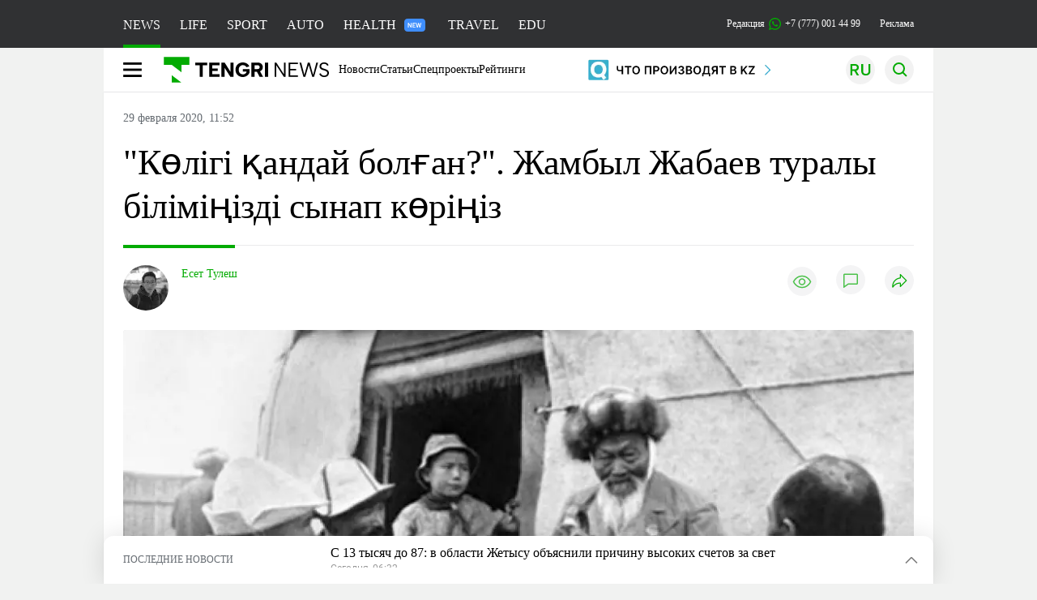

--- FILE ---
content_type: text/html; charset=UTF-8
request_url: https://tengrinews.kz/story/kolg-kanday-bolgan-jambyil-jabaev-turalyi-blmnzd-syinap-393138/
body_size: 35960
content:
<!DOCTYPE html>
<html lang="ru">
<head>
    <meta charset="utf-8">
    <meta http-equiv="X-UA-Compatible" content="IE=edge">
    <meta name="viewport" content="width=device-width, initial-scale=1.0">
    <meta name="csrf-token" content="sxuwkaLBopvZHXJCWSg6rqqaY4XKhyC0lK4wC10N">
        <title>”Көлігі қандай болған?”. Жамбыл Жабаев туралы біліміңізді сынап көріңіз: 29 февраля 2020, 11:52 - новости на Tengrinews.kz</title>
<meta property="og:title" content="”Көлігі қандай болған?”. Жамбыл Жабаев туралы біліміңізді сынап көріңіз: 29 февраля 2020, 11:52 - новости на Tengrinews.kz">
<meta name="twitter:title" content="”Көлігі қандай болған?”. Жамбыл Жабаев туралы біліміңізді сынап көріңіз: 29 февраля 2020, 11:52 - новости на Tengrinews.kz">
<meta property="vk:title" content="”Көлігі қандай болған?”. Жамбыл Жабаев туралы біліміңізді сынап көріңіз: 29 февраля 2020, 11:52 - новости на Tengrinews.kz">
<meta property="og:type" content="article">
<meta property="og:updated_time" content="2020-02-29T11:52:11+05:00">
<meta name="author" content="tengrinews.kz">
<meta name="twitter:image" content="https://tengrinews.kz/userdata/news/2020/news_393138/thumb_m/photo_310266.jpeg">
<meta property="vk:image" content="https://tengrinews.kz/userdata/news/2020/news_393138/thumb_m/photo_310266.jpeg">
<meta property="og:image" content="https://tengrinews.kz/userdata/news/2020/news_393138/thumb_m/photo_310266.jpeg">
<meta name="article:published_time" property="article:published_time"
      content="2020-02-29T11:52:11+05:00">
<meta name="article:modified_time" content="2020-02-29T11:52:11+05:00">
<meta name="article:publisher" content="https://www.facebook.com/Tengrinews.kz/">
<meta name="article:author" content="https://www.facebook.com/Tengrinews.kz/">
<meta name="article:section" content="Новости">
    <meta name="article:tag" content="Фрагменты">
                        <meta name="article:tag" content="Жабаев Жамбыл">
                                <meta name="article:tag" content="Жамбылская область">
                                <meta name="article:tag" content="Поэт">
                                <meta name="article:tag" content="акын">
                                <meta name="article:tag" content="Домбра">
                                <meta name="article:tag" content="История">
                                <meta name="article:tag" content="Тест">
                                <meta name="article:tag" content="Интересные факты">
            <meta name="telegram:channel" content="@tengrinews">
<meta name="news_keywords"
      content="&quot;Көлігі,қандай,болған?&quot;.,Жамбыл,Жабаев,туралы,біліміңізді,сынап,көріңіз">
<meta name="description" content="Tengrinews.kz ▶ ”Көлігі қандай болған?”. Жамбыл Жабаев туралы біліміңізді сынап көріңіз: 29 февраля 2020, 11:52 ▶ Читать подробнее актуальные новости и события на сайте.">
    <meta name="twitter:description" content="Tengrinews.kz ▶ ”Көлігі қандай болған?”. Жамбыл Жабаев туралы біліміңізді сынап көріңіз: 29 февраля 2020, 11:52 ▶ Читать подробнее актуальные новости и события на сайте.">
    <meta property="og:description" content="Tengrinews.kz ▶ ”Көлігі қандай болған?”. Жамбыл Жабаев туралы біліміңізді сынап көріңіз: 29 февраля 2020, 11:52 ▶ Читать подробнее актуальные новости и события на сайте.">
    <meta property="vk:description" content="Tengrinews.kz ▶ ”Көлігі қандай болған?”. Жамбыл Жабаев туралы біліміңізді сынап көріңіз: 29 февраля 2020, 11:52 ▶ Читать подробнее актуальные новости и события на сайте.">
<meta name="twitter:card" content="summary_large_image">
<meta name="geo.placename" content="Almaty, Kazakhstan">
<meta name="geo.position" content="43.235955,76.881530">
<meta name="geo.region" content="KZ-ALA">
<meta name="geo.country" content="KZ">
<meta name="ICBM" content="43.235955,76.881530">
<meta name="theme-color" content="#008000">
<meta name="msapplication-TileColor" content="#008000">
<meta name="apple-itunes-app" content="app-id=510927516">
<meta name="al:ios:app_store_id" content="510927516">
<meta name="al:ios:app_name" content="Tengrinews Новости Казахстана">
<meta name="al:android:package" content="kz.tengrinews">
<meta name="al:android:app_name" content="Tengrinews Новости Казахстана">
<meta http-equiv="X-UA-Compatible" content="IE=edge">
<meta property="og:site_name" content="Главные новости Казахстана - Tengrinews.kz">
<meta property="twitter:site" content="@tengrinewskz">
<meta property="og:image:width" content="1200">
<meta property="og:image:height" content="630">
<meta property="og:locale" content="ru">
<meta property="og:url" content="https://tengrinews.kz/story/kolg-kanday-bolgan-jambyil-jabaev-turalyi-blmnzd-syinap-393138/">
<meta name="twitter:url" content="https://tengrinews.kz/story/kolg-kanday-bolgan-jambyil-jabaev-turalyi-blmnzd-syinap-393138/">
<meta property="vk:url" content="https://tengrinews.kz/story/kolg-kanday-bolgan-jambyil-jabaev-turalyi-blmnzd-syinap-393138/">
<meta property="fb:pages" content="129433987143403"/>
<meta property="fb:app_id" content="745589595593710"/>
<meta name="twitter:creator" content="@tengrinewskz"/>
<link href="https://tengrinews.kz/story/kolg-kanday-bolgan-jambyil-jabaev-turalyi-blmnzd-syinap-393138/" rel="canonical">
<link rel="shortcut icon" href="https://tengrinews.kz/icon/new_logo.png" type="image/png">
<link href="https://tengrinews.kz/userdata/news/2020/news_393138/thumb_m/photo_310266.jpeg" rel="image_src">
    <link href="https://tengrinews.kz/story/kolg-kanday-bolgan-jambyil-jabaev-turalyi-blmnzd-syinap-393138/amp/" rel="amphtml">
<link href="/manifest.json" rel="manifest">
<meta name="robots" content="max-image-preview:large">
<script>
    window.pushDataTn = {
        width: screen.width,
        height: screen.height,
        host: 'https://tengrinews.kz',
        page_url: location.pathname,
        page_title: "&quot;Көлігі қандай болған?&quot;. Жамбыл Жабаев туралы біліміңізді сынап көріңіз",
        page_type: "news",
        page_id: "393138",
        page_language: 'ru',
        publish_date: "2020-02-29 11:52:11",
        user_id: localStorage.getItem('tn_analiticsUID'),
        referrer: document.referrer,
        live: 1,
        authors: ["\u0415\u0441\u0435\u0442 \u0422\u0443\u043b\u0435\u0448"],
        page_rubric: "Фрагменты",
        source: "site"
    };
</script>
            <link fetchpriority="high" rel="preload" as="image" href="https://tengrinews.kz/userdata/news/2020/news_393138/thumb_b/photo_310266.jpeg.webp">
            <style>
        .content_main_thumb img {
            /*width: 100%; !* Или фиксированная ширина *!*/
            /*height: 200px; !* Задайте высоту *!*/
            background: linear-gradient(90deg, #e0e0e0 25%, #f0f0f0 50%, #e0e0e0 75%);
            background-size: 200% 100%;
            animation: shimmer 1.5s infinite;
            position: relative;
            overflow: hidden;
        }

        /*.content_main_thumb img {*/
        /*    display: none; !* Прячем изображение, пока оно не загрузится *!*/
        /*    width: 100%;*/
        /*    height: 100%;*/
        /*    object-fit: cover; !* Задайте способ обрезки изображения *!*/
        /*}*/

        @keyframes shimmer {
            from {
                background-position: 200% 0;
            }
            to {
                background-position: -200% 0;
            }
        }

    </style>

        <link rel="shortcut icon" href="https://tengrinews.kz/icon/new_logo.png" type="image/png">
                <link rel="apple-touch-icon"  href="https://tengrinews.kz/apple-touch-icon.png?v=1"/>
            <link rel="apple-touch-icon"  sizes=&quot;57x57&quot; href="https://tengrinews.kz/apple-touch-icon-57x57.png?v=1"/>
            <link rel="apple-touch-icon"  sizes=&quot;72x72&quot; href="https://tengrinews.kz/apple-touch-icon-72x72.png?v=1"/>
            <link rel="apple-touch-icon"  sizes=&quot;76x76&quot; href="https://tengrinews.kz/apple-touch-icon-76x76.png?v=1"/>
            <link rel="apple-touch-icon"  sizes=&quot;114x114&quot; href="https://tengrinews.kz/apple-touch-icon-114x114.png?v=1"/>
            <link rel="apple-touch-icon"  sizes=&quot;120x120&quot; href="https://tengrinews.kz/apple-touch-icon-120x120.png?v=1"/>
            <link rel="apple-touch-icon"  sizes=&quot;144x144&quot; href="https://tengrinews.kz/apple-touch-icon-144x144.png?v=1"/>
            <link rel="apple-touch-icon"  sizes=&quot;152x152&quot; href="https://tengrinews.kz/apple-touch-icon-152x152.png?v=1"/>
            <link rel="apple-touch-icon"  sizes=&quot;180x180&quot; href="https://tengrinews.kz/apple-touch-icon-180x180.png?v=1"/>
    
                <link rel="preconnect" href="https://ads.adfox.ru">
            <link rel="preconnect" href="https://avatars.mds.yandex.net">
            <link rel="preconnect" href="https://mc.yandex.ru">
            <link rel="preconnect" href="https://www.googletagmanager.com">
            <link rel="preconnect" href="https://pagead2.googlesyndication.com">
            <link rel="preconnect" href="https://yandex.ru">
            <link rel="preconnect" href="https://yastatic.net">
            <link rel="preconnect" href="https://login.sendpulse.com">
            <link rel="preconnect" href="https://ajax.googleapis.com">
            <link rel="preconnect" href="https://cdnjs.cloudflare.com">
            <link rel="preconnect" href="https://static.cloudflareinsights.com">
            <link rel="preconnect" href="https://tengrinews.kz">
            <link rel="preconnect" href="https://smi24.kz">
            <link rel="preconnect" href="https://www.instagram.com">
            <link rel="preconnect" href="https://platform.twitter.com">
            <link rel="preconnect" href="https://www.tiktok.com">
            <link rel="preconnect" href="https://c.tn.kz">
            <link rel="preconnect" href="https://sf16-website-login.neutral.ttwstatic.com">
            <link rel="preconnect" href="https://telegram.org">
            <link rel="preconnect" href="https://static.tengrinews.kz">
    
        
                        <link rel="preload" as="style" href="https://tengrinews.kz/build/assets/tengri_new_fonts-1fiZco_9.css" /><link rel="preload" as="style" href="https://tengrinews.kz/build/assets/tn-banners-DqBbw6ug.css" /><link rel="preload" as="style" href="https://tengrinews.kz/build/assets/tengri_new-CipdK-YD.css" /><link rel="preload" as="style" href="https://tengrinews.kz/build/assets/icons-C4hbQOEq.css" /><link rel="preload" as="style" href="https://tengrinews.kz/build/assets/theme-switcher-rRyImVtT.css" /><link rel="modulepreload" as="script" href="https://tengrinews.kz/build/assets/theme-switcher-Bf7xyQcV.js" /><link rel="modulepreload" as="script" href="https://tengrinews.kz/build/assets/vue.esm-bundler-DgjkoZM7.js" /><link rel="stylesheet" href="https://tengrinews.kz/build/assets/tengri_new_fonts-1fiZco_9.css" /><link rel="stylesheet" href="https://tengrinews.kz/build/assets/tn-banners-DqBbw6ug.css" /><link rel="stylesheet" href="https://tengrinews.kz/build/assets/tengri_new-CipdK-YD.css" /><link rel="stylesheet" href="https://tengrinews.kz/build/assets/icons-C4hbQOEq.css" /><link rel="stylesheet" href="https://tengrinews.kz/build/assets/theme-switcher-rRyImVtT.css" /><script type="module" src="https://tengrinews.kz/build/assets/theme-switcher-Bf7xyQcV.js"></script>
<script>
     window.addEventListener('load', () => window.setTimeout(() => {
        const makeLink = (asset) => {
            const link = document.createElement('link')

            Object.keys(asset).forEach((attribute) => {
                link.setAttribute(attribute, asset[attribute])
            })

            return link
        }

        const loadNext = (assets, count) => window.setTimeout(() => {
            if (count > assets.length) {
                count = assets.length

                if (count === 0) {
                    return
                }
            }

            const fragment = new DocumentFragment

            while (count > 0) {
                const link = makeLink(assets.shift())
                fragment.append(link)
                count--

                if (assets.length) {
                    link.onload = () => loadNext(assets, 1)
                    link.onerror = () => loadNext(assets, 1)
                }
            }

            document.head.append(fragment)
        })

        loadNext([], 3)
    }))
</script>                <script>window.jsLoad = window.jsLoad || [];</script>
            <script>
            window.addEventListener('load', () => {
                setTimeout(() => {
                    console.log(`Прошло ${performance.now().toFixed(2)} мс с начала загрузки страницы`);
                    const params = {
                        user_id: localStorage.tn_analiticsUID,
                        timestamp: Date.now(),
                    };
                    const query = new URLSearchParams(params).toString();
                    fetch(`/ajax/check-bot/?${query}`, {
                        method: 'GET',
                        headers: {'Content-Type': 'application/json'},
                    })
                        .then(response => response.json())
                        .then(data => {
                            if (!data.isBot) {
                                // Загружаем рекламные скрипты
                                const adScripts = [
                                    'https://pagead2.googlesyndication.com/pagead/js/adsbygoogle.js?client=ca-pub-2200451980193999',
                                    'https://yandex.ru/ads/system/context.js'
                                ];

                                adScripts.forEach(src => {
                                    const script = document.createElement('script');
                                    script.async = true;
                                    script.crossorigin = 'anonymous';
                                    script.src = src;
                                    document.head.append(script);
                                });

                                // Загружаем остальные скрипты с задержкой
                                setTimeout(async () => {
                                    console.log(`Прошло ${performance.now().toFixed(2)} мс с начала загрузки страницы`);

                                    for (const scriptConfig of window.jsLoad) {
                                        const script = document.createElement('script');
                                        script.type = scriptConfig.type || 'text/javascript';
                                        script.async = !scriptConfig.type;
                                        script.src = scriptConfig.value;

                                        if (scriptConfig.name === 'int-script') {
                                            script.classList.add('int-script');
                                        }
                                        if (scriptConfig.name === 'loader') {
                                            script.crossorigin = 'anonymous';
                                        }

                                        document.body.append(script);
                                        await new Promise(res => setTimeout(res, 200));
                                    }
                                }, 1000);

                                // LiveInternet counter
                                (function () {
                                    const url = '//counter.yadro.ru/hit?t20.1;r' + escape(document.referrer) +
                                        ((typeof (screen) == 'undefined') ? '' : ';s' + screen.width + '*' + screen.height + '*' +
                                            (screen.colorDepth ? screen.colorDepth : screen.pixelDepth)) + ';u' + escape(document.URL) +
                                        ';h' + escape(document.title.substring(0, 150)) + ';' + Math.random();

                                    const img = document.createElement('IMG');
                                    const a = document.createElement('A');
                                    img.width = 88;
                                    img.height = 31;
                                    img.alt = 'yadro';
                                    img.src = url;
                                    img.style.display = 'none';
                                    a.href = '//www.liveinternet.ru/click';
                                    a.setAttribute('target', '_blank');
                                    a.setAttribute('rel', 'noopener');
                                    a.append(img);
                                    document.body.append(a);
                                })();

                                // Yandex.Metrika counter
                                (function (m, e, t, r, i, k, a) {
                                    m[i] = m[i] || function () {
                                        (m[i].a = m[i].a || []).push(arguments)
                                    };
                                    m[i].l = 1 * new Date();
                                    k = e.createElement(t), a = e.getElementsByTagName(t)[0], k.async = 1, k.src = r, a.parentNode.insertBefore(k, a);
                                })(window, document, "script", "https://mc.yandex.ru/metrika/tag.js", "ym");

                                ym(1838272, "init", {
                                    clickmap: true,
                                    trackLinks: true,
                                    accurateTrackBounce: true,
                                    webvisor: true
                                });

                                // Google Tag Manager
                                (function (w, d, s, l, i) {
                                    w[l] = w[l] || [];
                                    w[l].push({'gtm.start': new Date().getTime(), event: 'gtm.js'});
                                    const f = d.getElementsByTagName(s)[0],
                                        j = d.createElement(s), dl = l != 'dataLayer' ? '&l=' + l : '';
                                    j.async = true;
                                    j.src = '//www.googletagmanager.com/gtm.js?id=' + i + dl;
                                    f.parentNode.insertBefore(j, f);
                                })(window, document, 'script', 'dataLayer', 'GTM-MX5M2R');
                            }
                        })
                        .catch(error => console.error("Error getting IP address:", error));
                }, 200);
            });
        </script>
        <script>window.yaContextCb = window.yaContextCb || []</script>
        <script>
            window.Smi24 = window.Smi24 || {list: []};
            window.Smi24.push = function (selector) {
                window.Smi24.list.push(selector)
            }
        </script>
    
            <script type="application/ld+json">
        {"@context":"http:\/\/schema.org","@type":"NewsArticle","inLanguage":"kk","mainEntityOfPage":{"@type":"WebPage","@id":"https:\/\/tengrinews.kz\/story\/kolg-kanday-bolgan-jambyil-jabaev-turalyi-blmnzd-syinap-393138\/"},"headline":"&quot;\u041a\u04e9\u043b\u0456\u0433\u0456 \u049b\u0430\u043d\u0434\u0430\u0439 \u0431\u043e\u043b\u0493\u0430\u043d?&quot;. \u0416\u0430\u043c\u0431\u044b\u043b \u0416\u0430\u0431\u0430\u0435\u0432 \u0442\u0443\u0440\u0430\u043b\u044b \u0431\u0456\u043b\u0456\u043c\u0456\u04a3\u0456\u0437\u0434\u0456 \u0441\u044b\u043d\u0430\u043f \u043a\u04e9\u0440\u0456\u04a3\u0456\u0437","description":"\u041a\u0435\u0448\u0435, 28 \u0430\u049b\u043f\u0430\u043d\u0434\u0430 \u0430\u049b\u044b\u043d, \u0436\u044b\u0440\u0430\u0443 \u0416\u0430\u043c\u0431\u044b\u043b \u0416\u0430\u0431\u0430\u0435\u0432\u0442\u044b\u04a3 \u0442\u0443\u0493\u0430\u043d \u043a\u04af\u043d\u0456 \u04e9\u0442\u0442\u0456. \u0416\u0430\u043c\u0431\u044b\u043b 1846 \u0436\u044b\u043b\u044b 28 \u0430\u049b\u043f\u0430\u043d\u0434\u0430 \u0434\u04af\u043d\u0438\u0435\u0433\u0435 \u043a\u0435\u043b\u0433\u0435\u043d. \u0492\u0430\u0441\u044b\u0440 \u0436\u0430\u0441\u0430\u0493\u0430\u043d \u0430\u049b\u044b\u043d\u043d\u044b\u04a3 \u0431\u0438\u044b\u043b 174 \u0436\u044b\u043b\u0434\u044b\u0493\u044b.&nbsp;","alternativeHeadline":"\u201d\u041a\u04e9\u043b\u0456\u0433\u0456 \u049b\u0430\u043d\u0434\u0430\u0439 \u0431\u043e\u043b\u0493\u0430\u043d?\u201d. \u0416\u0430\u043c\u0431\u044b\u043b \u0416\u0430\u0431\u0430\u0435\u0432 \u0442\u0443\u0440\u0430\u043b\u044b \u0431\u0456\u043b\u0456\u043c\u0456\u04a3\u0456\u0437\u0434\u0456 \u0441\u044b\u043d\u0430\u043f \u043a\u04e9\u0440\u0456\u04a3\u0456\u0437: 29 \u0444\u0435\u0432\u0440\u0430\u043b\u044f 2020, 11:52 - \u043d\u043e\u0432\u043e\u0441\u0442\u0438 \u043d\u0430 Tengrinews.kz","articleBody":"\u041a\u0435\u0448\u0435, 28 \u0430\u049b\u043f\u0430\u043d\u0434\u0430 \u0430\u049b\u044b\u043d, \u0436\u044b\u0440\u0430\u0443 \u0416\u0430\u043c\u0431\u044b\u043b \u0416\u0430\u0431\u0430\u0435\u0432\u0442\u044b\u04a3 \u0442\u0443\u0493\u0430\u043d \u043a\u04af\u043d\u0456 \u04e9\u0442\u0442\u0456. \u0416\u0430\u043c\u0431\u044b\u043b 1846 \u0436\u044b\u043b\u044b 28 \u0430\u049b\u043f\u0430\u043d\u0434\u0430 \u0434\u04af\u043d\u0438\u0435\u0433\u0435 \u043a\u0435\u043b\u0433\u0435\u043d. \u0492\u0430\u0441\u044b\u0440 \u0436\u0430\u0441\u0430\u0493\u0430\u043d \u0430\u049b\u044b\u043d\u043d\u044b\u04a3 \u0431\u0438\u044b\u043b 174 \u0436\u044b\u043b\u0434\u044b\u0493\u044b.&amp;nbsp;\n\u0416\u0430\u043c\u0431\u044b\u043b \u043a\u0435\u0434\u0435\u0439, \u0431\u0456\u0440\u0430\u049b \u0435\u043b\u0433\u0435 \u0430\u0431\u044b\u0440\u043e\u0439\u043b\u044b \u043a\u04e9\u0448\u043f\u0435\u043d\u0434\u0456 \u043e\u0442\u0431\u0430\u0441\u044b\u0434\u0430 \u049b\u0430\u0437\u0456\u0440\u0433\u0456 \u0416\u0430\u043c\u0431\u044b\u043b \u043e\u0431\u043b\u044b\u0441\u044b\u043d\u0434\u0430 \u0434\u04af\u043d\u0438\u0435\u0433\u0435 \u043a\u0435\u043b\u0433\u0435\u043d.&amp;nbsp;&amp;nbsp;\n\u0411\u0430\u043b\u0430 \u043a\u0435\u0437\u0456\u043d\u0435\u043d \u0416\u0430\u043c\u0431\u044b\u043b \u0434\u043e\u043c\u0431\u044b\u0440\u0430 \u0448\u0435\u0440\u0442\u0456\u043f \u04af\u0439\u0440\u0435\u043d\u0433\u0435\u043d. \u0421\u0443\u044b\u0440\u044b\u043f \u0441\u0430\u043b\u043c\u0430 \u0430\u049b\u044b\u043d \u0442\u04af\u0440\u043b\u0456 \u0430\u0439\u0442\u044b\u0441\u049b\u0430 \u049b\u0430\u0442\u044b\u0441\u044b\u043f \u0436\u0435\u04a3\u0456\u0441\u043a\u0435 \u0436\u0435\u0442\u043a\u0435\u043d. \u041e\u043d\u044b\u04a3 \u0436\u044b\u0440\u043b\u0430\u0443\u044b\u043c\u0435\u043d &quot;\u0421\u04b1\u0440\u0430\u043d\u0448\u044b \u0431\u0430\u0442\u044b\u0440&quot;, &quot;\u04e8\u0442\u0435\u0433\u0435\u043d \u0431\u0430\u0442\u044b\u0440&quot; \u044d\u043f\u043e\u0441\u0442\u0430\u0440\u044b, &quot;\u0425\u0430\u043d \u043c\u0435\u043d \u0430\u049b\u044b\u043d&quot; \u0435\u0440\u0442\u0435\u0433\u0456\u0441\u0456 \u0431\u04af\u0433\u0456\u043d\u0433\u0435 \u0434\u0435\u0439\u0456\u043d \u0441\u0430\u049b\u0442\u0430\u0443\u043b\u044b.\n\u0415\u043b \u0430\u0440\u0430\u0441\u044b\u043d\u0430 \u043e\u043d\u044b\u04a3 &quot;\u041e\u043a\u0442\u044f\u0431\u0440\u044c \u0442\u043e\u043b\u0493\u0430\u0443\u044b&quot;, &quot;\u0411\u0430\u043b\u0430\u043c\u0430 \u0445\u0430\u0442&quot;, &quot;\u0416\u04af\u0437 \u0436\u0430\u0441\u0430\u0493\u0430\u043d \u0436\u04af\u0440\u0435\u043a\u0442\u0435\u043d&quot;, &quot;\u0421\u04d9\u043b\u0435\u043c \u0441\u0430\u0493\u0430\u043d \u043a\u043e\u043c\u0441\u043e\u043c\u043e\u043b&quot; \u0441\u0435\u043a\u0456\u043b\u0434\u0456 \u04e9\u043b\u0435\u04a3\u0434\u0435\u0440\u0456 \u043a\u0435\u04a3 \u0442\u0430\u0440\u0430\u043b\u0493\u0430\u043d. \u04b0\u043b\u044b \u041e\u0442\u0430\u043d \u0441\u043e\u0493\u044b\u0441\u044b \u0431\u0430\u0441\u0442\u0430\u043b\u0493\u0430\u043d \u043a\u0435\u0437\u0434\u0435 \u043e\u043b &quot;\u041b\u0435\u043d\u0438\u043d\u0433\u0440\u0430\u0434\u0442\u044b\u049b \u04e9\u0440\u0435\u043d\u0456\u043c&quot; \u0430\u0442\u0442\u044b \u04e9\u043b\u0435\u04a3\u0456\u043c\u0435\u043d \u0441\u0430\u0440\u0431\u0430\u0437\u0434\u0430\u0440\u0493\u0430 \u049b\u043e\u043b\u0434\u0430\u0443 \u043a\u04e9\u0440\u0441\u0435\u0442\u043a\u0435\u043d \u0435\u0434\u0456.&amp;nbsp;\n\u0410\u049b\u044b\u043d \u041b\u0435\u043d\u0438\u043d, \u0415\u04a3\u0431\u0435\u043a \u049a\u044b\u0437\u044b\u043b \u0422\u0443 \u0436\u04d9\u043d\u0435 &quot;\u049a\u04b1\u0440\u043c\u0435\u0442 \u0431\u0435\u043b\u0433\u0456\u0441\u0456&quot; \u043e\u0440\u0434\u0435\u043d\u0434\u0435\u0440\u0456\u043c\u0435\u043d \u043c\u0430\u0440\u0430\u043f\u0430\u0442\u0442\u0430\u043b\u0493\u0430\u043d. \u0416\u0430\u043c\u0431\u044b\u043b \u0416\u0430\u0431\u0430\u0435\u0432 1945 \u0436\u044b\u043b\u044b 22 \u043c\u0430\u0443\u0441\u044b\u043c\u0434\u0430 99 \u0436\u0430\u0441\u044b\u043d\u0434\u0430 \u049b\u0430\u0439\u0442\u044b\u0441 \u0431\u043e\u043b\u0493\u0430\u043d.&amp;nbsp;\nTengrinews.kz \u0442\u0456\u043b\u0448\u0456\u0441\u0456 \u0416\u0430\u043c\u0431\u044b\u043b \u0416\u0430\u0431\u0430\u0435\u0432\u0442\u044b\u04a3 \u0448\u044b\u0493\u0430\u0440\u043c\u0430\u0448\u044b\u043b\u044b\u0493\u044b \u043c\u0435\u043d \u04e9\u043c\u0456\u0440\u0456 \u0442\u0443\u0440\u0430\u043b\u044b \u0442\u0435\u0441\u0442\u0442\u0435\u043d \u04e9\u0442\u0456\u043f, \u0431\u0456\u043b\u0456\u043c\u0456\u04a3\u0456\u0437\u0434\u0456 \u0441\u044b\u043d\u0430\u043f \u043a\u04e9\u0440\u0443\u0434\u0456 \u04b1\u0441\u044b\u043d\u0430\u0434\u044b.&amp;nbsp;\n\n&quot;\u0413\u043e\u043b\u043b\u0438\u0432\u0443\u0434\u0442\u044b\u04a3 \u049b\u0430\u0439 \u0436\u04b1\u043b\u0434\u044b\u0437\u044b\u043c\u0435\u043d \u0431\u0438\u043b\u0435\u0433\u0435\u043d?&quot;. \u0428\u04d9\u043a\u0435\u043d \u0410\u0439\u043c\u0430\u043d\u043e\u0432 \u0442\u0443\u0440\u0430\u043b\u044b \u0442\u0435\u0441\u0442\n\u041c\u04af\u0441\u0456\u0440\u0435\u043f\u043e\u0432 \u049a\u044b\u0437 \u0416\u0456\u0431\u0435\u043a \u0440\u04e9\u043b\u0456\u043d\u0435 \u043d\u0435\u0433\u0435 \u0431\u0430\u0441\u049b\u0430 \u0430\u043a\u0442\u0440\u0438\u0441\u0430\u043d\u044b \u0442\u0430\u04a3\u0434\u0430\u0493\u044b\u0441\u044b \u043a\u0435\u043b\u0433\u0435\u043d? \u0422\u0435\u0441\u0442","articleSection":"\u041d\u043e\u0432\u043e\u0441\u0442\u044c","image":{"@type":"ImageObject","url":"https:\/\/tengrinews.kz\/userdata\/news\/2020\/news_393138\/thumb_m\/photo_310266.jpeg","height":800,"width":450},"datePublished":"2020-02-29T11:52:11+06:00","dateModified":"2020-02-29T11:52:11+06:00","author":[{"@type":"Person","name":"\u0415\u0441\u0435\u0442 \u0422\u0443\u043b\u0435\u0448","url":"https:\/\/tengrinews.kz\/author\/356\/","familyName":"\u0422\u0443\u043b\u0435\u0448","givenName":"\u0415\u0441\u0435\u0442","jobTitle":"","description":"\u0410\u0432\u0442\u043e\u0440 \u043c\u0430\u0442\u0435\u0440\u0438\u0430\u043b\u0430 &quot;\u041a\u04e9\u043b\u0456\u0433\u0456 \u049b\u0430\u043d\u0434\u0430\u0439 \u0431\u043e\u043b\u0493\u0430\u043d?&quot;. \u0416\u0430\u043c\u0431\u044b\u043b \u0416\u0430\u0431\u0430\u0435\u0432 \u0442\u0443\u0440\u0430\u043b\u044b \u0431\u0456\u043b\u0456\u043c\u0456\u04a3\u0456\u0437\u0434\u0456 \u0441\u044b\u043d\u0430\u043f \u043a\u04e9\u0440\u0456\u04a3\u0456\u0437 - \u0422\u0443\u043b\u0435\u0448 \u0415\u0441\u0435\u0442","gender":"male","image":"https:\/\/tengrinews.kz\/userdata\/user\/thumb_124\/6de40a66616320e9f64b2c6715127b35.jpg"}],"publisher":{"@context":"https:\/\/schema.org","@type":"Organization","address":"\u041a\u0430\u0437\u0430\u0445\u0441\u0442\u0430\u043d, \u0433.\u0410\u043b\u043c\u0430\u0442\u044b, \u0443\u043b.\u041a\u0430\u0440\u0430\u0441\u0430\u0439 \u0431\u0430\u0442\u044b\u0440\u0430 88","alternateName":["tengri news","\u0442\u0435\u043d\u0433\u0440\u0438 \u043d\u044c\u044e\u0441","tengri","\u0442\u0435\u043d\u0433\u0440\u0438","tengrinews","\u0442\u0435\u043d\u0433\u0440\u0438\u043d\u044c\u044e\u0441","tengrinews kz","\u0442\u0435\u043d\u0433\u0440\u0438\u043d\u044c\u044e\u0441 \u043a\u0437"],"description":"\u041f\u043e\u0441\u043b\u0435\u0434\u043d\u0438\u0435 \u043d\u043e\u0432\u043e\u0441\u0442\u0438 \u041a\u0430\u0437\u0430\u0445\u0441\u0442\u0430\u043d\u0430 \u0438 \u043c\u0438\u0440\u0430. Tengrinews.kz \u2014 \u0430\u043d\u0430\u043b\u0438\u0442\u0438\u043a\u0430, \u044d\u043a\u0441\u043a\u043b\u044e\u0437\u0438\u0432\u043d\u044b\u0435 \u043c\u0430\u0442\u0435\u0440\u0438\u0430\u043b\u044b, \u0440\u0435\u0439\u0442\u0438\u043d\u0433\u0438 \u0438 \u0440\u0435\u043f\u043e\u0440\u0442\u0430\u0436\u0438. \u0411\u0443\u0434\u044c\u0442\u0435 \u0432 \u043a\u0443\u0440\u0441\u0435 \u043d\u043e\u0432\u044b\u0445 \u0441\u043e\u0431\u044b\u0442\u0438\u0439 \u0438 \u043d\u043e\u0432\u043e\u0441\u0442\u0435\u0439!","foundingDate":"2010-10-15","logo":{"@type":"ImageObject","url":"https:\/\/tengrinews.kz\/icon\/new_logo.png","width":512,"height":512},"email":"news@tn.kz","legalName":"Tengrinews","sameAs":"https:\/\/tengrinews.kz","telephone":"+77770014499","image":"https:\/\/tengrinews.kz\/icon\/new_logo.png","name":"Publisher-Tengrinews"},"copyrightHolder":{"@context":"https:\/\/schema.org","@type":"Organization","address":"\u041a\u0430\u0437\u0430\u0445\u0441\u0442\u0430\u043d, \u0433.\u0410\u043b\u043c\u0430\u0442\u044b, \u0443\u043b.\u041a\u0430\u0440\u0430\u0441\u0430\u0439 \u0431\u0430\u0442\u044b\u0440\u0430 88","alternateName":["tengri","\u0442\u0435\u043d\u0433\u0440\u0438"],"description":"\u041f\u043e\u0441\u043b\u0435\u0434\u043d\u0438\u0435 \u043d\u043e\u0432\u043e\u0441\u0442\u0438 \u041a\u0430\u0437\u0430\u0445\u0441\u0442\u0430\u043d\u0430 \u0438 \u043c\u0438\u0440\u0430. Tengrinews.kz \u2014 \u0430\u043d\u0430\u043b\u0438\u0442\u0438\u043a\u0430, \u044d\u043a\u0441\u043a\u043b\u044e\u0437\u0438\u0432\u043d\u044b\u0435 \u043c\u0430\u0442\u0435\u0440\u0438\u0430\u043b\u044b, \u0440\u0435\u0439\u0442\u0438\u043d\u0433\u0438 \u0438 \u0440\u0435\u043f\u043e\u0440\u0442\u0430\u0436\u0438. \u0411\u0443\u0434\u044c\u0442\u0435 \u0432 \u043a\u0443\u0440\u0441\u0435 \u043d\u043e\u0432\u044b\u0445 \u0441\u043e\u0431\u044b\u0442\u0438\u0439 \u0438 \u043d\u043e\u0432\u043e\u0441\u0442\u0435\u0439!","email":"news@tn.kz","foundingDate":"2010-10-15","legalName":"Tengrinews","sameAs":"https:\/\/tengrinews.kz","telephone":"+77770014499","name":"copyright Tengrinews","image":{"@type":"ImageObject","url":"https:\/\/tengrinews.kz\/icon\/new_logo.png","width":512,"height":512}}}
    </script>
    <script type="application/ld+json">
                    {"@context":"https:\/\/schema.org","@type":"BreadcrumbList","itemListElement":[{"@type":"ListItem","position":1,"item":{"@id":"https:\/\/tengrinews.kz\/","name":"\u0413\u043b\u0430\u0432\u043d\u0430\u044f"}},{"@type":"ListItem","position":2,"item":{"@id":"https:\/\/tengrinews.kz\/find-out\/","name":"\u0423\u0437\u043d\u0430\u0439"}},{"@type":"ListItem","position":3,"item":{"@id":"https:\/\/tengrinews.kz\/life\/","name":"\u0416\u0438\u0437\u043d\u044c - \u043d\u043e\u0432\u043e\u0441\u0442\u0438 \u043f\u043e \u0442\u0435\u043c\u0435"}},{"@type":"ListItem","position":4,"item":{"@id":"https:\/\/tengrinews.kz\/story\/","name":"\u0424\u0440\u0430\u0433\u043c\u0435\u043d\u0442\u044b"}}]}
            </script>
</head>
<body class="bg">
<noscript>
    <iframe loading="lazy" src="//www.googletagmanager.com/ns.html?id=GTM-MX5M2R"
            height="0" width="0" style="display:none;visibility:hidden"></iframe>
</noscript><div id="top"></div>
<div class="my-app">
            <div style="position: fixed; z-index: 25;">
    <div data-link=""></div>
</div>
<header class="header">
        <div class="header_sub container">
        <div class="header_sub_tengri-rubrics">
                            <a class="header_tengri-rubrics_item news active" href="https://tengrinews.kz/">NEWS</a>
                <a class="header_tengri-rubrics_item life" href="/mixnews/">LIFE</a>
                <a class="header_tengri-rubrics_item sport" href="https://tengrisport.kz/">SPORT</a>
                <a class="header_tengri-rubrics_item auto" href="https://tengrinews.kz/tengriauto/">AUTO</a>
                <a class="header_tengri-rubrics_item relative" style="padding-right: 40px;" href="/tengri-health/">
                    HEALTH
                    <svg class="absolute top-[23px] right-[4px]" width="26" height="16" viewBox="0 0 26 16" fill="none" xmlns="http://www.w3.org/2000/svg">
    <path d="M0 4C0 1.79086 1.79086 0 4 0H22C24.2091 0 26 1.79086 26 4V12C26 14.2091 24.2091 16 22 16H4C1.79086 16 0 14.2091 0 12V4Z" fill="#3F8EFC"/>
    <path d="M9.11328 5.3125V11H8.03516L5.61719 7.05469V11H4.54297V5.3125H5.61719L8.04297 9.26172V5.3125H9.11328ZM13.9766 10.1562V11H10.9531V10.1562H13.9766ZM11.2812 5.3125V11H10.207V5.3125H11.2812ZM13.582 7.66016V8.48438H10.9531V7.66016H13.582ZM13.9648 5.3125V6.16016H10.9531V5.3125H13.9648ZM16.1211 9.91016L17.2539 5.3125H17.8672L17.9062 6.28125L16.6953 11H16.0469L16.1211 9.91016ZM15.4062 5.3125L16.3359 9.89453V11H15.6289L14.3398 5.3125H15.4062ZM19.082 9.875L19.9961 5.3125H21.0664L19.7773 11H19.0703L19.082 9.875ZM18.1602 5.3125L19.293 9.92578L19.3594 11H18.7109L17.5039 6.27734L17.5508 5.3125H18.1602Z" fill="white"/>
</svg>
                </a>
                <a class="header_tengri-rubrics_item travel" href="/tengritravel/">TRAVEL</a>
                <a class="header_tengri-rubrics_item edu" href="/tengri-education/">EDU</a>
                    </div>
        <div class="header_sub_links">
            <div class="tn-weather-widget tn-visible@m" tn-toggle-weather="">
                <div class="tn-weather-icon">
                    <i data-weather="icon"></i>
                </div>
                <div class="tn-weather-reading" data-weather="temperature"></div>
            </div>

            
            <div class="header_sub_links_item">
                                                        <span class="tn-course">
                        <i class="tn-icon-course tn-icon-dollar"></i> &nbsp;507.16&nbsp;
                                                    <img width="8" height="8" src="https://tengrinews.kz/build/assets/course-up-BxdhLQvb.svg" alt="course up">
                                            </span>
                                                        <span class="tn-course">
                        <i class="tn-icon-course tn-icon-euro"></i> &nbsp;594.97&nbsp;
                                                    <img width="8" height="8" src="https://tengrinews.kz/build/assets/course-up-BxdhLQvb.svg" alt="course up">
                                            </span>
                                                        <span class="tn-course">
                        <i class="tn-icon-course tn-icon-ruble"></i> &nbsp;6.53&nbsp;
                                                    <img width="8" height="8" src="https://tengrinews.kz/build/assets/course-down-BifZBuzx.svg" alt="course down">
                                            </span>
                            </div>

            <a class="header_sub_links_item" href="https://tengrinews.kz/page/contact/">
                Редакция
                <img width="15" height="15" src="https://tengrinews.kz/build/assets/phone-H2BvxlOy.svg" alt="Иконка телефона">
                +7 (777) 001 44 99
            </a>
            <a class="header_sub_links_item" href="https://alashmg.kz/ru/advertising/project/tengrinews/">Реклама</a>
        </div>
    </div>
</header>
<main class="container">
    <div class="menu">
        <nav class="menu_nav" itemscope itemtype="https://schema.org/SiteNavigationElement">
            <div class="menu_burger active">
                <i class="icon burger"></i>
            </div>
            <div class="menu_burger-x">
                <i class="icon burger-x"></i>
            </div>

            <ul class="menu-nav-ul" itemprop="about" itemscope itemtype="http://schema.org/ItemList">
                <li class="menu_nav_item menu_logo" itemprop="itemListElement" itemscope
                    itemtype="http://schema.org/ItemList">
                    <a href="/" itemprop="url">
                        <i class="icon logo-tn sm:ml-[24px] sm:mr-[12px]"></i>
                    </a>
                    <meta itemprop="name" content="Главная">
                </li>

                <li class="menu_nav_item" itemprop="itemListElement" itemscope itemtype="http://schema.org/ItemList">
                    <a class="menu_nav_item " href="/news/" itemprop="url">Новости</a>
                    <meta itemprop="name" content="Новости">
                </li>

                                    <li class="menu_nav_item" itemprop="itemListElement" itemscope
                        itemtype="http://schema.org/ItemList">
                        <a class="menu_nav_item " href="/article/" itemprop="url">Статьи</a>
                        <meta itemprop="name" content="Статьи">
                    </li>
                                                    <li class="menu_nav_item" itemprop="itemListElement" itemscope
                        itemtype="http://schema.org/ItemList">
                        <a class="menu_nav_item " href="/spec/" itemprop="url">Спецпроекты</a>
                        <meta itemprop="name" content="Спецпроекты">
                    </li>

                    <li class="menu_nav_item" itemprop="itemListElement" itemscope
                        itemtype="http://schema.org/ItemList">
                        <a class="menu_nav_item " href="https://tengrinews.kz/ratings/" itemprop="url">Рейтинги</a>
                        <meta itemprop="name" content="Рейтинги">
                    </li>
                    
                    
                    
                    
                    
                    <li class="menu_nav_item">
                        <a class="advertising_button_desk" target="_blank" href="https://tn.kz/specials/qbrand/">
        <picture>
            <source media="(max-width: 767px) and (prefers-color-scheme: light)"
                    srcset="/userdata/spec_widgets/da7bd41575e626414a751b034b5688af.png.webp?thumb_mobile" type="image/jpeg">
            <source media="(max-width: 767px) and (prefers-color-scheme: dark)"
                    srcset="/userdata/spec_widgets/a8c38046cea2edd932d4980416e486cc.png.webp?thumb_mobile_dark" type="image/jpeg">

            <source media="(prefers-color-scheme: light)"
                    srcset="/userdata/spec_widgets/e200d6129b36e6f6df7c4e3aa652eb09.png.webp?thumb_desktop" type="image/jpeg">
            <source media="(prefers-color-scheme: dark)"
                    srcset="/userdata/spec_widgets/5a16ab18758faaa483c1ab78042c4146.png.webp?thumb_desktop_dark" type="image/jpeg">
            <img width="378" height="41" src="/userdata/spec_widgets/e200d6129b36e6f6df7c4e3aa652eb09.png.webp"
                 alt="">
        </picture>
        <span class="advertising_button_desk_content">
            <span class="title"></span>
        </span>
    </a>
    <style>

        .advertising_button-bg {
            display: none;
            background: var(--Colors-Fill-ColorFillPrimary);
            padding: 0;
        }
        .advertising_button_desk {
            position: relative;
            width: 100%;
            display: flex;
            align-items: center;
            border-radius: 4px;
            height: auto;
            box-sizing: border-box;
        }

        .advertising_button_desk picture {
            width: 100%;
            display: flex;
            justify-content: center;
        }

        .advertising_button_desk .light, .advertising_button_desk .dark {
            display: none;
        }

        .advertising_button_desk .advertising_button_desk_content {
            position: absolute;
            top: 0;
            left: 0;
            width: 100%;
            height: 100%;
            display: flex;
            align-items: center;
            justify-content: flex-start;
            padding: 0 10px;
            box-sizing: border-box;
        }

        .advertising_button_desk .title {
            font-family: Inter;
            color: #03ab02;
            font-size: 20px;
            font-weight: normal;
            font-style: normal;
            text-transform: none;
        }

        .advertising_button_desk img {
            width: 100%;
            height: 100%;
            object-fit: contain;
            max-height: 32px;
        }

        @media (max-width: 767px) {
            .advertising_button_desk img {
                max-height: max-content;
            }
        }

        @media (prefers-color-scheme: dark) {
            .advertising_button_desk .title {
                color: #FFFFFF;
            }
        }

        @media (max-width: 640px) {
            .advertising_button-bg {
                display: block;
            }
        }
    </style>
                    </li>
                            </ul>
        </nav>

        <div class="menu_links">
            <div class="menu_links_current_lang">
                                        
                        
                        
                        <img width="36" height="36" class="menu_links_lang" src="https://tengrinews.kz/build/assets/menu-lang-ru-CyF08jRQ.svg" alt="Выберите язык">
                        
                                    </div>
            <div class="menu_links_lang-select">
                <a href="https://kaz.tengrinews.kz/">
                    
                    
                    
                    <img width="17" height="10" src="https://tengrinews.kz/build/assets/lang-sel-kz-BCGavXW5.svg" alt="Қазақ тілі">
                    
                    Қазақша
                </a>
                <a href="https://tengrinews.kz/">
                    
                    
                    
                    <img width="17" height="10" src="https://tengrinews.kz/build/assets/lang-sel-ru-Dh7_tfT2.svg" alt="Русский язык">
                    
                    Русский
                </a>
                <a href="https://en.tengrinews.kz/">
                    
                    
                    
                    <img width="17" height="10" src="https://tengrinews.kz/build/assets/lang-sel-en-D3fvr73z.svg" alt="English language">
                    
                    English
                </a>
            </div>
            
            
            
            <img width="36" height="36" class="menu_links_search" src="https://tengrinews.kz/build/assets/menu-search-D6bAD-TS.svg" alt="Поиск">
            
        </div>

        <div class="menu_links_mob">
                            <img class="menu_links_mob_lang" width="24" height="24" src="https://tengrinews.kz/build/assets/lang-mobile-icon-RU-green-DxHeaYRv.svg" alt="Выберите язык">
                                    
            <div class="mob_lang_select">
                <div class="mob_lang_select_menu">
                    <div class="mob_lang_select_menu_head">
                        <span>Выберите язык</span>
                        <div>
                            <picture>
                                <source media="(prefers-color-scheme: light)" srcset="https://tengrinews.kz/build/assets/close-DKBhRO5I.svg">
                                <source media="(prefers-color-scheme: dark)" srcset="https://tengrinews.kz/build/assets/close-dark-DTkPWA6w.svg">
                                <img width="25" height="25" class="mob_lang_select_close" src="https://tengrinews.kz/build/assets/close-DKBhRO5I.svg" alt="Закрыть выбор язык">
                            </picture>
                        </div>
                    </div>
                    <a class="mob_lang_select_menu_itm" href="https://kaz.tengrinews.kz/">
                        <i class="icon kk mr-2"></i>
                        Қазақша
                    </a>
                    <a class="mob_lang_select_menu_itm" href="https://tengrinews.kz/">
                        <i class="icon ru mr-2"></i>
                        Русский
                    </a>
                    <a class="mob_lang_select_menu_itm" href="https://en.tengrinews.kz/">
                        <i class="icon en mr-2"></i>
                        English
                    </a>
                </div>
            </div>
            <img class="menu_links_search_mob" width="24" height="24" src="https://tengrinews.kz/build/assets/mob-search-C6jNR_os.svg" alt="Поиск">
        </div>
    </div>
                <div class="advertising_button-bg">
        <a class="advertising_button_desk" target="_blank" href="https://tn.kz/specials/qbrand/">
        <picture>
            <source media="(max-width: 767px) and (prefers-color-scheme: light)"
                    srcset="/userdata/spec_widgets/da7bd41575e626414a751b034b5688af.png.webp?thumb_mobile" type="image/jpeg">
            <source media="(max-width: 767px) and (prefers-color-scheme: dark)"
                    srcset="/userdata/spec_widgets/a8c38046cea2edd932d4980416e486cc.png.webp?thumb_mobile_dark" type="image/jpeg">

            <source media="(prefers-color-scheme: light)"
                    srcset="/userdata/spec_widgets/e200d6129b36e6f6df7c4e3aa652eb09.png.webp?thumb_desktop" type="image/jpeg">
            <source media="(prefers-color-scheme: dark)"
                    srcset="/userdata/spec_widgets/5a16ab18758faaa483c1ab78042c4146.png.webp?thumb_desktop_dark" type="image/jpeg">
            <img width="378" height="41" src="/userdata/spec_widgets/e200d6129b36e6f6df7c4e3aa652eb09.png.webp"
                 alt="">
        </picture>
        <span class="advertising_button_desk_content">
            <span class="title"></span>
        </span>
    </a>
    <style>

        .advertising_button-bg {
            display: none;
            background: var(--Colors-Fill-ColorFillPrimary);
            padding: 0;
        }
        .advertising_button_desk {
            position: relative;
            width: 100%;
            display: flex;
            align-items: center;
            border-radius: 4px;
            height: auto;
            box-sizing: border-box;
        }

        .advertising_button_desk picture {
            width: 100%;
            display: flex;
            justify-content: center;
        }

        .advertising_button_desk .light, .advertising_button_desk .dark {
            display: none;
        }

        .advertising_button_desk .advertising_button_desk_content {
            position: absolute;
            top: 0;
            left: 0;
            width: 100%;
            height: 100%;
            display: flex;
            align-items: center;
            justify-content: flex-start;
            padding: 0 10px;
            box-sizing: border-box;
        }

        .advertising_button_desk .title {
            font-family: Inter;
            color: #03ab02;
            font-size: 20px;
            font-weight: normal;
            font-style: normal;
            text-transform: none;
        }

        .advertising_button_desk img {
            width: 100%;
            height: 100%;
            object-fit: contain;
            max-height: 32px;
        }

        @media (max-width: 767px) {
            .advertising_button_desk img {
                max-height: max-content;
            }
        }

        @media (prefers-color-scheme: dark) {
            .advertising_button_desk .title {
                color: #FFFFFF;
            }
        }

        @media (max-width: 640px) {
            .advertising_button-bg {
                display: block;
            }
        }
    </style>
    </div>
    <form class="menu_search" action="/search/">
        <input type="search" name="text" placeholder="Поиск">
    </form>
        </main>
                <main class="container">
                
    <section class="first" itemscope itemtype="https://schema.org/NewsArticle">
        

        <ol class="breadCrumb-ls date-time" itemscope itemtype="https://schema.org/BreadcrumbList">
            <li class="breadCrumb-ls--item visually-hidden" itemprop="itemListElement" itemscope
                itemtype="https://schema.org/ListItem">
                <a itemprop="item" href="https://tengrinews.kz/" target="_self">
                    <span itemprop="name">Главная</span>
                </a>
                <meta itemprop="position" content="0">
            </li>
                            <li class="breadCrumb-ls--item content_item_meta_rub visually-hidden story"
                    itemprop="itemListElement" itemscope
                    itemtype="https://schema.org/ListItem">
                    <a itemprop="item" href="/story/" target="_self">
                        <span itemprop="name">Фрагменты</span>
                    </a>
                    <meta itemprop="position" content="1">
                </li>
                        <li><span>29 февраля 2020, 11:52</span></li>

        </ol>

        <!-- Дата публикации и дата последнего изменения -->
        <meta itemprop="datePublished" content="2020-02-29T11:52:11+05:00"/>
        <meta itemprop="dateModified" content="2020-02-29T11:52:11+05:00"/>
        <meta itemprop="inLanguage" content="ru"/>
        <meta itemprop="headline" content="&quot;Көлігі қандай болған?&quot;. Жамбыл Жабаев туралы біліміңізді сынап көріңіз">
        <meta itemprop="url" content="/story/kolg-kanday-bolgan-jambyil-jabaev-turalyi-blmnzd-syinap-393138/">
        <meta itemprop="description" content="Tengrinews.kz ▶ ”Көлігі қандай болған?”. Жамбыл Жабаев туралы біліміңізді сынап көріңіз: 29 февраля 2020, 11:52 ▶ Читать подробнее актуальные новости и события на сайте."/>
        <meta itemprop="articleSection" content="Новости">
        <meta itemscope itemprop="mainEntityOfPage" itemType="https://schema.org/WebPage"
              itemid="/story/kolg-kanday-bolgan-jambyil-jabaev-turalyi-blmnzd-syinap-393138/"
              content="&quot;Көлігі қандай болған?&quot;. Жамбыл Жабаев туралы біліміңізді сынап көріңіз"/>


        <h1 class="head-single">"Көлігі қандай болған?". Жамбыл Жабаев туралы біліміңізді сынап көріңіз</h1>

        <div class="content single">

            <div class="content_main">

                <div class="content_main_meta">
                                                                        <div class="content_main_meta_author">
                                                                    <div class="content_main_meta_author_item">
                                        <div class="content_main_meta_author_item_photo">
                                            <img loading="lazy" width="56" height="56" src="https://tengrinews.kz/userdata/user/thumb_56/6de40a66616320e9f64b2c6715127b35.jpg.webp" alt="Есет Тулеш" data-nosnippet>
                                        </div>
                                        <span class="content_main_meta_author_item_name">
                                            <a href="https://tengrinews.kz/author/356/">Есет Тулеш</a>
                                                                                    </span>
                                        <!-- Автор статьи -->
                                        <div itemprop="author" itemscope itemtype="http://schema.org/Person">
                                            <meta itemprop="name" content="Есет Тулеш">
                                            <meta itemprop="url" content="https://tengrinews.kz/author/356/">
                                        </div>
                                    </div>
                                                            </div>
                                                                <div class="content_main_meta_stat">
                                                <span class="content_main_meta_stat_view">
    <svg xmlns="http://www.w3.org/2000/svg" width="36" height="36" viewBox="0 0 36 36" fill="none">
        <rect width="36" height="36" rx="18" fill="#292D39" fill-opacity="0.05"/>
        <path d="M18 11.5C10.5 11.5 7.5 18.5008 7.5 18.5008C7.5 18.5008 10.5 25.5 18 25.5C25.5 25.5 28.5 18.5008 28.5 18.5008C28.5 18.5008 25.5 11.5 18 11.5Z" stroke="var(--ColorFillBrand)" stroke-opacity="0.7" stroke-width="1.5" stroke-linecap="round" stroke-linejoin="round"/>
        <path d="M18 22.0007C19.933 22.0007 21.5 20.4337 21.5 18.5007C21.5 16.5677 19.933 15.0007 18 15.0007C16.067 15.0007 14.5 16.5677 14.5 18.5007C14.5 20.4337 16.067 22.0007 18 22.0007Z" stroke="var(--ColorFillBrand)" stroke-opacity="0.7" stroke-width="1.5" stroke-linecap="round" stroke-linejoin="round"/>
    </svg>
    <span class="tn-text-preloader-dark" data-views="" data-id="393138" data-type="news" data-lang="ru" data-travel=""></span>
</span>
<span class="content_main_meta_stat_comm comm-393138">
                                            <a href="#comm">
                                                <svg xmlns="http://www.w3.org/2000/svg" width="36" height="36" viewBox="0 0 36 36" fill="none">
                                                    <rect width="36" height="36" rx="18" fill="#292D39" fill-opacity="0.05"/>
                                                    <mask id="path-2-inside-1_1013_10151" fill="white">
                                                        <path fill-rule="evenodd" clip-rule="evenodd" d="M10.5 10.5C9.67157 10.5 9 11.1716 9 12V21V22.5V27.7227C9 28.0481 9.36775 28.2373 9.6325 28.0482L14.25 24.75L15.3 24H25.5C26.3284 24 27 23.3284 27 22.5V12C27 11.1716 26.3284 10.5 25.5 10.5H10.5Z"/>
                                                    </mask>
                                                    <path d="M9.6325 28.0482L10.5043 29.2688L10.5044 29.2688L9.6325 28.0482ZM14.25 24.75L13.3781 23.5294L14.25 24.75ZM15.3 24V22.5C14.9874 22.5 14.6825 22.5977 14.4281 22.7794L15.3 24ZM10.5 12V12V9C8.84315 9 7.5 10.3431 7.5 12H10.5ZM10.5 21V12H7.5V21H10.5ZM10.5 22.5V21H7.5V22.5H10.5ZM10.5 27.7227V22.5H7.5V27.7227H10.5ZM8.76064 26.8276C9.48869 26.3076 10.5 26.828 10.5 27.7227H7.5C7.5 29.2681 9.24681 30.1671 10.5043 29.2688L8.76064 26.8276ZM13.3781 23.5294L8.76064 26.8276L10.5044 29.2688L15.1219 25.9706L13.3781 23.5294ZM14.4281 22.7794L13.3781 23.5294L15.1219 25.9706L16.1719 25.2206L14.4281 22.7794ZM25.5 22.5H15.3V25.5H25.5V22.5ZM25.5 22.5V25.5C27.1569 25.5 28.5 24.1569 28.5 22.5H25.5ZM25.5 12V22.5H28.5V12H25.5ZM25.5 12H28.5C28.5 10.3431 27.1569 9 25.5 9V12ZM10.5 12H25.5V9H10.5V12Z" fill="var(--ColorFillBrand)" fill-opacity="0.7" mask="url(#path-2-inside-1_1013_10151)"/>
                                                </svg>
                                            </a>
                                            <span class="tn-text-preloader-dark" data-comments="" data-id="393138" data-type="news"
                                                  data-lang="ru"></span>
                                        </span>
<span class="tn-text-preloader-dark"
      data-view-inc=""
      data-id="393138"
      data-type="news"
      data-lang="ru"
      data-mix=""
      data-travel="" style="display: none;"></span>
<div class="content_main_meta_stat_top">
    <button aria-label="Поделиться" onclick="showTopSocial(this)">
        <svg xmlns="http://www.w3.org/2000/svg" width="36" height="36" viewBox="0 0 36 36" fill="none">
            <path d="M36 18C36 8.05888 27.9411 0 18 0C8.05887 0 0 8.05888 0 18C0 27.9411 8.05887 36 18 36C27.9411 36 36 27.9411 36 18Z" fill="#292D39" fill-opacity="0.05"/>
            <path d="M9.95028 26.7501C10.0615 26.7516 10.1711 26.7235 10.2677 26.6686C10.3644 26.6136 10.4447 26.5339 10.5003 26.4376C11.3327 25.0195 12.5191 23.842 13.9434 23.0203C15.3677 22.1986 16.981 21.7609 18.6253 21.7501V25.5001C18.6259 25.6235 18.663 25.7439 18.732 25.8462C18.8009 25.9486 18.8986 26.0282 19.0128 26.0751C19.1266 26.1229 19.252 26.136 19.3733 26.1127C19.4945 26.0893 19.6061 26.0306 19.694 25.9438L27.194 18.4438C27.2526 18.3857 27.2991 18.3166 27.3308 18.2404C27.3626 18.1643 27.3789 18.0826 27.3789 18.0001C27.3789 17.9176 27.3626 17.8359 27.3308 17.7597C27.2991 17.6836 27.2526 17.6144 27.194 17.5563L19.694 10.0563C19.6061 9.96961 19.4945 9.91087 19.3733 9.88751C19.252 9.86415 19.1266 9.87723 19.0128 9.92509C18.8986 9.97197 18.8009 10.0516 18.732 10.1539C18.663 10.2562 18.6259 10.3767 18.6253 10.5001V14.3188C16.0395 14.651 13.6628 15.9119 11.9379 17.8667C10.2131 19.8216 9.25786 22.3369 9.25028 24.9438C9.25176 25.3618 9.2789 25.7792 9.33153 26.1938C9.34714 26.3239 9.4032 26.4457 9.4918 26.5421C9.58039 26.6386 9.69705 26.7048 9.82528 26.7313L9.95028 26.7501ZM18.9378 20.5001C17.3438 20.4772 15.7638 20.8006 14.307 21.4481C12.8503 22.0956 11.5514 23.0516 10.5003 24.2501C10.6883 21.9828 11.678 19.8567 13.2919 18.2532C14.9057 16.6497 17.0381 15.6736 19.3065 15.5001C19.4624 15.486 19.6072 15.414 19.7125 15.2983C19.8178 15.1826 19.8759 15.0315 19.8753 14.8751V12.0063L25.869 18.0001L19.8753 23.9938V21.1251C19.8753 20.9593 19.8094 20.8004 19.6922 20.6831C19.575 20.5659 19.416 20.5001 19.2503 20.5001H18.9128H18.9378Z" fill="var(--ColorFillBrand)"/>
        </svg>
    </button>
    <div class="content_main_meta_share" data-id="393138" data-type="news">
        <p>ПОДЕЛИТЬСЯ</p>
        <button aria-label="Поделиться в whatsapp" onclick="window.Shared(this)" data-link="whatsapp">
            <i class="icon social-wa"></i>
        </button>
        <button aria-label="Поделиться в telegram"  onclick="window.Shared(this)" data-link="telegram">
            <i class="icon social-tg"></i>
        </button>
        <button aria-label="Поделиться в facebook"  onclick="window.Shared(this)" data-link="facebook">
            <i class="icon social-fb"></i>
        </button>
        <button aria-label="Поделиться в vk"  onclick="window.Shared(this)" data-link="vk">
            <i class="icon social-vk"></i>
        </button>
        <button aria-label="Поделиться в twitter" onclick="window.Shared(this)" data-link="twitter">
            <i class="icon social-x"></i>
        </button>
        <button>
            <i class="icon social-lnk"></i>
        </button>
    </div>
</div>                    </div>
                </div>
                <div class="content_main_thumb" itemprop="image" itemscope itemtype="http://schema.org/ImageObject">
                                            <picture class="content_main_thumb_img">
                                                        <source srcset="https://tengrinews.kz/userdata/news/2020/news_393138/thumb_b/photo_310266.jpeg.webp" itemprop="url contentUrl" type="image/webp">
                                                        <!-- Fallback для браузеров, не поддерживающих <picture> -->
                            <img fetchpriority="high"
                                 src="https://tengrinews.kz/userdata/news/2020/news_393138/thumb_xms/photo_310266.jpeg.webp"
                                 alt="&quot;Көлігі қандай болған?&quot;. Жамбыл Жабаев туралы біліміңізді сынап көріңіз"
                                                                  width="966" height="542"
                                                                  itemprop="url contentUrl"
                            >
                        </picture>
                    
                    <span class="content_main_thumb_alt"></span>
                </div>

                                <h2 class="content_main_desc"><p>Кеше, 28 ақпанда ақын, жырау Жамбыл Жабаевтың туған күні өтті. Жамбыл 1846 жылы 28 ақпанда дүниеге келген. Ғасыр жасаған ақынның биыл 174 жылдығы.&nbsp;</h2>

                <div class="content_main_inner">
                    <div class="content_main_share" data-id="393138" data-type="news">
    <span>ПОДЕЛИТЬСЯ</span>
    <button aria-label="Поделиться в whatsapp" onclick="window.Shared(this)" data-link="whatsapp">
        <i class="icon social-wa"></i>
    </button>
    <button aria-label="Поделиться в telegram" onclick="window.Shared(this)" data-link="telegram">
        <i class="icon social-tg"></i>
    </button>
    <button aria-label="Поделиться в facebook" onclick="window.Shared(this)" data-link="facebook">
        <i class="icon social-fb"></i>
    </button>
    <button class="hidden share-other" aria-label="Поделиться в vk" onclick="window.Shared(this)" data-link="vk">
        <i class="icon social-vk"></i>
    </button>
    <button class="hidden share-other" aria-label="Поделиться в twitter" onclick="window.Shared(this)" data-link="twitter">
        <i class="icon social-x"></i>
    </button>
    <button class="hidden share-other" >
        <i class="icon social-lnk"></i>
    </button>
    <button class="hidden share-other" aria-label="Скрыть другие социальные сети" onclick="showSocial(this)">
        <svg xmlns="http://www.w3.org/2000/svg" width="37" height="36" viewBox="0 0 37 36" fill="none">
            <rect x="0.5" width="36" height="36" rx="18" fill="#292D39" fill-opacity="0.05"/>
            <path d="M12.5 12L24.5 24" stroke="var(--ColorFillBrand)" stroke-width="1.75" stroke-linecap="round"/>
            <path d="M12.5 24L24.5 12" stroke="var(--ColorFillBrand)" stroke-width="1.75" stroke-linecap="round"/>
        </svg>
    </button>
    <button class="share-other" aria-label="Показать другие социальные сети" onclick="showSocial(this)">
        <svg xmlns="http://www.w3.org/2000/svg" width="36" height="36" viewBox="0 0 36 36" fill="none">
            <rect width="36" height="36" rx="18" fill="#292D39" fill-opacity="0.05"/>
            <circle cx="12" cy="18" r="2" fill="var(--ColorFillBrand)"/>
            <circle cx="18" cy="18" r="2" fill="var(--ColorFillBrand)"/>
            <circle cx="24" cy="18" r="2" fill="var(--ColorFillBrand)"/>
        </svg>
    </button>
    <hr>
    <button aria-label="Показать комментарии к материалу" >
    <i class="icon social-comments content_main_share_com comm-393138"></i>
    <span class="content_main_share_com_count"
          data-comments=""
          data-id="393138"
          data-type="news"
          data-lang="ru"></span>
    </button>
</div>                    <div class="content_main_text" itemprop="articleBody">
                                                                        <p>Кеше, 28 ақпанда ақын, жырау Жамбыл Жабаевтың туған күні өтті. Жамбыл 1846 жылы 28 ақпанда дүниеге келген. Ғасыр жасаған ақынның биыл 174 жылдығы.&nbsp;</p>
<p>Жамбыл кедей, бірақ елге абыройлы көшпенді отбасыда қазіргі Жамбыл облысында дүниеге келген.&nbsp;&nbsp;</p>
<p>Бала кезінен Жамбыл домбыра шертіп үйренген. Суырып салма ақын түрлі айтысқа қатысып жеңіске жеткен. Оның жырлауымен "Сұраншы батыр", "Өтеген батыр" эпостары, "Хан мен ақын" ертегісі бүгінге дейін сақтаулы.</p><div class="tn-inpage">
    <!--Тип баннера: [Tengrinews] [Desktop] InPage-->
    <div id="adfox_160136414229977809"></div>
    <script>
        if (window.innerWidth > 480) {
            window.yaContextCb.push(() => {
                Ya.adfoxCode.createAdaptive({
                    ownerId: 1472290,
                    containerId: 'adfox_160136414229977809',
                    params: {
                        pp: 'g',
                        ps: 'gpgt',
                        p2: 'ikun',
                        insertAfter: "undefined",
                        insertPosition: "0",
                        stick: true,
                        stickTo: "bottom-right",
                        stickyColorScheme: "light"
                    }
                }, ['desktop', 'tablet'], {
                    tabletWidth: 830,
                    phoneWidth: 480,
                    isAutoReloads: false
                });
            });
        } else {
            window.yaContextCb.push(() => {
                Ya.adfoxCode.createAdaptive({
                    ownerId: 1472290,
                    containerId: 'adfox_160136414229977809',
                    params: {
                        pp: 'g',
                        ps: 'gpgt',
                        p2: 'ikuo'
                    }
                }, ['phone'], {
                    tabletWidth: 830,
                    phoneWidth: 480,
                    isAutoReloads: false
                });
            });
        }
    </script>
</div>
<p>Ел арасына оның "Октябрь толғауы", "Балама хат", "Жүз жасаған жүректен", "Сәлем саған комсомол" секілді өлеңдері кең таралған. Ұлы Отан соғысы басталған кезде ол "Ленинградтық өренім" атты өлеңімен сарбаздарға қолдау көрсеткен еді.&nbsp;</p>
<p>Ақын Ленин, Еңбек Қызыл Ту және "Құрмет белгісі" ордендерімен марапатталған. Жамбыл Жабаев 1945 жылы 22 маусымда 99 жасында қайтыс болған.&nbsp;</p>
<p><a href="https://kaz.tengrinews.kz/">Tengrinews.kz</a> тілшісі Жамбыл Жабаевтың шығармашылығы мен өмірі туралы тесттен өтіп, біліміңізді сынап көруді ұсынады.&nbsp;</p>
<p class="my-app"><tn-test_nonum-kaz-component :id="57"></tn-test_nonum-kaz-component></p>
<p><a href="https://tengrinews.kz/cinema/gollivudtyin-kay-juldyizyimen-bilegen-shaken-aymanov-turalyi-391605/">"Голливудтың қай жұлдызымен билеген?". Шәкен Айманов туралы тест</a></p>
<p><a href="https://tengrinews.kz/cinema/musrepov-kyiz-jbek-rolne-nege-baska-aktrisanyi-tandagyisyi-386974/">Мүсірепов Қыз Жібек рөліне неге басқа актрисаны таңдағысы келген? Тест</a></p>
                        <!-- Кто публикует -->
                        <div class="visually-hidden" itemprop="publisher" itemscope
                             itemtype="https://schema.org/NewsMediaOrganization">
                            <div itemprop="logo" itemscope itemtype="https://schema.org/ImageObject">
                                <img itemprop="url image" src="https://tengrinews.kz/tengri_new/img/logo.svg"
                                     alt="Tengrinews"/>
                                <meta itemprop="width" content="217"/>
                                <meta itemprop="height" content="38"/>
                            </div>
                            <meta itemprop="name" content="Tengrinews"/>
                            <meta itemprop="url" content="https://tengrinews.kz/"/>
                            <meta itemprop="telephone" content="+77770014499">
                            <meta itemprop="image" content="https://tengrinews.kz/tengri_new/img/logo.svg">
                            <div itemprop="address" itemscope itemtype="https://schema.org/PostalAddress">
                                <meta itemprop="streetAddress" content="ул. Карасай батыра, 88">
                                <meta itemprop="addressLocality" content="Алматы">
                                <meta itemprop="postalCode" content="050000">
                                <meta itemprop="addressCountry" content="KZ">
                            </div>
                        </div>

                                                                        
                        
                        
                        
                        
                        
                        
                        
                        
                        
                        
                        
                        
                                                <div class="banner-app">
        <a href="https://redirect.appmetrica.yandex.com/serve/678126063485803579">
            <picture>
                <source media="(min-width: 640px)" srcset="/img/banners/banner-app-desktop.png">
                <img src="/img/banners/banner-app-mobile.png" alt="banner-app">
            </picture>
        </a>
    </div>
                        <div id="comm" class="content_main_text_tags">
                                                                                                                                        <span><a itemprop="about" href="/tag/жабаев-жамбыл/">Жабаев Жамбыл</a></span>
                                                                                                                                                <span><a itemprop="about" href="/tag/жамбылская-область/">Жамбылская область</a></span>
                                                                                                                                                <span><a itemprop="about" href="/tag/поэт/">Поэт</a></span>
                                                                                                                                                <span><a itemprop="about" href="/tag/акын/">акын</a></span>
                                                                                                                                                <span><a itemprop="about" href="/tag/домбра/">Домбра</a></span>
                                                                                                                                                <span><a itemprop="about" href="/tag/история/">История</a></span>
                                                                                                                                                <span><a itemprop="about" href="/tag/тест/">Тест</a></span>
                                                                                                                                                <span><a itemprop="about" href="/tag/интересные-факты/">Интересные факты</a></span>
                                                                                                                        </div>
                        <div data-link="" data-id="393138"
                             data-model="news"></div>
                                                                                                        <tn-comments-new-component id="393138"
                                                       type="news"
                                                       class_news="news"
                                                       title="&quot;Көлігі қандай болған?&quot;. Жамбыл Жабаев туралы біліміңізді сынап көріңіз"
                                                       lang="ru"
                                                       :disable_rating="0"></tn-comments-new-component>
                                            </div>
                </div>
            </div>
                        <div class="content_sidebar">
                                    <div class="banner-tn_left">
                        <div class="tn-left-240x400-1-banner">
    <!--Тип баннера: Tengrinews.kz [Mobile] 300x300 Главная и категории Плитка-->
<!--Расположение: Главная и категории Плитка 1-->
<div id="adfox_156558475258593667news393138"></div>
<script>
    if (window.innerWidth > 768) {
        window.yaContextCb.push(() => {
            Ya.adfoxCode.createAdaptive({
                ownerId: 1472290,
                containerId: 'adfox_156558475258593667news393138',
                params: {
                    pp: 'dnsm',
                    ps: 'gpgt',
                    p2: 'iktw'
                },
                onRender: function () {
                    let style = document.createElement('style');
                    if (window.innerWidth >= 1366 && window.innerWidth <= 1560) {
                        style.innerHTML = `@media (min-width: 1025px){ .tn-tape-container .tn-tape-grid { max-height: ` + (855 - adfox_156558475258593667news393138.scrollHeight) + `px; }}`;
                    } else {
                        style.innerHTML = `@media (min-width: 1025px){ .tn-tape-container .tn-tape-grid { max-height: ` + (966 - adfox_156558475258593667news393138.scrollHeight) + `px; }}`;
                    }
                    document.head.appendChild(style);
                },
            }, ['desktop'], {
                tabletWidth: 830,
                phoneWidth: 480,
                isAutoReloads: false
            });
        });
    } else {
        window.yaContextCb.push(() => {
            Ya.adfoxCode.createAdaptive({
                ownerId: 1472290,
                containerId: 'adfox_156558475258593667news393138',
                params: {
                    pp: 'dnsm',
                    ps: 'gpgt',
                    p2: 'ikuh'
                }
            }, ['phone'], {
                tabletWidth: 830,
                phoneWidth: 480,
                isAutoReloads: false
            });
        });
    }
</script>
</div>                    </div>
                                                                            <div class="content_sidebar_widget">
                            <span class="content_sidebar_widget_title auto">TENGRI auto</span>
                                                                                                <div class="content_sidebar_widget_item">
                                        
                                        
                                        
                                        
                                        
                                        
                                        
                                        
                                        
                                        
                                        <div class="content_sidebar_widget_item_title">
                                            <a href="/autonews/eksperiment-skoroy-pomoschyu-probke-snyali-video-astane-590711/">Эксперимент со скорой помощью в пробке сняли на видео в Астане</a>
                                        </div>
                                        <div class="content_sidebar_widget_item_meta">
                                            <span>
            <time>Вчера, 17:29</time>
        </span>
<span>
            <span class="content_item_meta_viewings">
            <i class="icon views"></i>
            <span class="tn-text-preloader-dark"
                  data-views=""
                  data-view=""
                  data-id="590711"
                  data-type="news"
                  data-lang="ru"
                  data-travel=""></span>
        </span>
        <span class="content_item_meta_comments">
        <i class="icon comments"></i>
        <span class="tn-text-preloader-dark"
              data-comments=""
              data-id="590711"
              data-type="news"
              data-lang="ru"></span>
    </span>
</span>                                        </div>
                                    </div>
                                                                                                                                <div class="content_sidebar_widget_item">
                                        
                                        
                                        
                                        
                                        
                                        
                                        
                                        
                                        
                                        
                                        <div class="content_sidebar_widget_item_title">
                                            <a href="/autonews/posle-300-km-ch-menyaetsya-test-pilot-bugatti-veyron-pervom-590698/">“После 300 км/ч все меняется“ — тест-пилот Bugatti Veyron о первом заезде</a>
                                        </div>
                                        <div class="content_sidebar_widget_item_meta">
                                            <span>
            <time>Вчера, 15:14</time>
        </span>
<span>
            <span class="content_item_meta_viewings">
            <i class="icon views"></i>
            <span class="tn-text-preloader-dark"
                  data-views=""
                  data-view=""
                  data-id="590698"
                  data-type="news"
                  data-lang="ru"
                  data-travel=""></span>
        </span>
        <span class="content_item_meta_comments">
        <i class="icon comments"></i>
        <span class="tn-text-preloader-dark"
              data-comments=""
              data-id="590698"
              data-type="news"
              data-lang="ru"></span>
    </span>
</span>                                        </div>
                                    </div>
                                                                                                                                <div class="content_sidebar_widget_item">
                                        
                                        
                                        
                                        
                                        
                                        
                                        
                                        
                                        
                                        
                                        <div class="content_sidebar_widget_item_title">
                                            <a href="/autonews/unikalnaya-kollektsiya-46-modeley-ferrari-prodana-milliardyi-590676/">Уникальная коллекция из 46 моделей Ferrari продана за миллиарды</a>
                                        </div>
                                        <div class="content_sidebar_widget_item_meta">
                                            <span>
            <time>Вчера, 11:33</time>
        </span>
<span>
            <span class="content_item_meta_viewings">
            <i class="icon views"></i>
            <span class="tn-text-preloader-dark"
                  data-views=""
                  data-view=""
                  data-id="590676"
                  data-type="news"
                  data-lang="ru"
                  data-travel=""></span>
        </span>
        <span class="content_item_meta_comments">
        <i class="icon comments"></i>
        <span class="tn-text-preloader-dark"
              data-comments=""
              data-id="590676"
              data-type="news"
              data-lang="ru"></span>
    </span>
</span>                                        </div>
                                    </div>
                                                                                                                                <div class="content_sidebar_widget_item">
                                        
                                        
                                        
                                        
                                        
                                        
                                        
                                        
                                        
                                        
                                        <div class="content_sidebar_widget_item_title">
                                            <a href="/electromobiles/legendarnyiy-britanskiy-brend-avto-polnostyu-otkajetsya-dvs-590622/">Легендарный британский бренд авто полностью откажется от ДВС</a>
                                        </div>
                                        <div class="content_sidebar_widget_item_meta">
                                            <span>
            <time>19 января 2026, 18:18</time>
        </span>
<span>
            <span class="content_item_meta_viewings">
            <i class="icon views"></i>
            <span class="tn-text-preloader-dark"
                  data-views=""
                  data-view=""
                  data-id="590622"
                  data-type="news"
                  data-lang="ru"
                  data-travel=""></span>
        </span>
        <span class="content_item_meta_comments">
        <i class="icon comments"></i>
        <span class="tn-text-preloader-dark"
              data-comments=""
              data-id="590622"
              data-type="news"
              data-lang="ru"></span>
    </span>
</span>                                        </div>
                                    </div>
                                                                                    </div>
                                            <div class="content_sidebar_widget">
                            <span class="content_sidebar_widget_title life">TENGRI life</span>
                                                                                                <div class="content_sidebar_widget_item">
                                        
                                        
                                        
                                        
                                        
                                        
                                        
                                        
                                        
                                        
                                        <div class="content_sidebar_widget_item_title">
                                            <a href="/horoscopes/goroskop-segodnya-kogo-boss-vyizovet-sereznyiy-razgovor-komu-590559/">Гороскоп на сегодня: кого босс вызовет на серьезный разговор, а кому пора менять имидж</a>
                                        </div>
                                        <div class="content_sidebar_widget_item_meta">
                                            <span>
            <time>Сегодня, 05:05</time>
        </span>
<span>
            <span class="content_item_meta_viewings">
            <i class="icon views"></i>
            <span class="tn-text-preloader-dark"
                  data-views=""
                  data-view=""
                  data-id="590559"
                  data-type="news"
                  data-lang="ru"
                  data-travel=""></span>
        </span>
        <span class="content_item_meta_comments">
        <i class="icon comments"></i>
        <span class="tn-text-preloader-dark"
              data-comments=""
              data-id="590559"
              data-type="news"
              data-lang="ru"></span>
    </span>
</span>                                        </div>
                                    </div>
                                                                                                                                <div class="content_sidebar_widget_item">
                                        
                                        
                                        
                                        
                                        
                                        
                                        
                                        
                                        
                                        
                                        <div class="content_sidebar_widget_item_title">
                                            <a href="/curious/krovavoe-nebo-kaspiem-jiteli-mangistau-stali-svidetelyami-590715/">“Кровавое“ небо над Каспием: жители Мангистау стали свидетелями редкого явления</a>
                                        </div>
                                        <div class="content_sidebar_widget_item_meta">
                                            <span>
            <time>Вчера, 18:32</time>
        </span>
<span>
            <span class="content_item_meta_viewings">
            <i class="icon views"></i>
            <span class="tn-text-preloader-dark"
                  data-views=""
                  data-view=""
                  data-id="590715"
                  data-type="news"
                  data-lang="ru"
                  data-travel=""></span>
        </span>
        <span class="content_item_meta_comments">
        <i class="icon comments"></i>
        <span class="tn-text-preloader-dark"
              data-comments=""
              data-id="590715"
              data-type="news"
              data-lang="ru"></span>
    </span>
</span>                                        </div>
                                    </div>
                                                                                                                                <div class="content_sidebar_widget_item">
                                        
                                        
                                        
                                        
                                        
                                        
                                        
                                        
                                        
                                        
                                        <div class="content_sidebar_widget_item_title">
                                            <a href="/curious/uchenyie-zafiksirovali-samyiy-moschnyiy-radiatsionnyiy-590716/">Ученые зафиксировали самый мощный радиационный шторм 21 века</a>
                                        </div>
                                        <div class="content_sidebar_widget_item_meta">
                                            <span>
            <time>Вчера, 16:33</time>
        </span>
<span>
            <span class="content_item_meta_viewings">
            <i class="icon views"></i>
            <span class="tn-text-preloader-dark"
                  data-views=""
                  data-view=""
                  data-id="590716"
                  data-type="news"
                  data-lang="ru"
                  data-travel=""></span>
        </span>
        <span class="content_item_meta_comments">
        <i class="icon comments"></i>
        <span class="tn-text-preloader-dark"
              data-comments=""
              data-id="590716"
              data-type="news"
              data-lang="ru"></span>
    </span>
</span>                                        </div>
                                    </div>
                                                                                                                                <div class="content_sidebar_widget_item">
                                        
                                        
                                        
                                        
                                        
                                        
                                        
                                        
                                        
                                        
                                        <div class="content_sidebar_widget_item_title">
                                            <a href="/curious/bolshe-begu-almatinka-pereehala-kyizyilordu-rasskazala-590680/">“Больше не бегу“: алматинка переехала в Кызылорду и рассказала о плюсах и минусах решения</a>
                                        </div>
                                        <div class="content_sidebar_widget_item_meta">
                                            <span>
            <time>Вчера, 15:51</time>
        </span>
<span>
            <span class="content_item_meta_viewings">
            <i class="icon views"></i>
            <span class="tn-text-preloader-dark"
                  data-views=""
                  data-view=""
                  data-id="590680"
                  data-type="news"
                  data-lang="ru"
                  data-travel=""></span>
        </span>
        <span class="content_item_meta_comments">
        <i class="icon comments"></i>
        <span class="tn-text-preloader-dark"
              data-comments=""
              data-id="590680"
              data-type="news"
              data-lang="ru"></span>
    </span>
</span>                                        </div>
                                    </div>
                                                                                    </div>
                                                                                                        <div class="banner-tn_left-2">
                        <div class="tn-left-240x400-2-banner">
    </div>                    </div>
                            </div>
                    </div>
        <span tn-set-title="method:up" tn-set-title-number="0"></span>
    </section>
    <section>
        <div class="tn-recommended-widget-banner">
    <!--AdFox START-->
<!--yandex_OrangeMediakz-->
<!--Площадка: Tengrinews.kz / Остальные разделы / Tengrinews.kz [Desktop] Рекомендации-->
<!--Категория: <не задана>-->
<!--Тип баннера: Tengrinews.kz [Desktop] Рекомендации-->
<div id="adfox_172318469293925679news393138"></div>
<script>
    window.yaContextCb.push(()=>{
        Ya.adfoxCode.create({
            ownerId: 1472290,
            containerId: 'adfox_172318469293925679news393138',
            params: {
                p1: 'ddolu',
                p2: 'jcjq',
                puid1: ''
            }
        })
    })
</script>
</div>
    </section>
    <section>
        <div data-smi-widget-id="5"></div>
        <div class="ya-news">
            <span class="ya-headline">Читайте также</span>
            
        </div>
    </section>

    <tn-auto-load-new-component :model="news"
                                :id="393138"></tn-auto-load-new-component>

    <div class="tn-tape-container">
    <div class="tn-tape-single-container tn-container">
        <div class="tn-tape-single-header">
            <label class="tn-tape-title">ПОСЛЕДНИЕ НОВОСТИ</label>
            <a target="_blank" class="join-telegram" href="https://t.me/joinchat/1aUhMrTxb_5lMjE6"><i
                        class="tn-icon-tg-color"></i><span class="tn-hidden">Join Telegram</span></a>
            <i class="tn-icon-menu-toggle" data-toggle-tape="">
                <i class="icon tape-widget-up"></i>

            </i>
        </div>
        <div class="tn-tape-single-body">
                                            <div class="tn-tape-item">
                                        <a href="/kazakhstan_news/13-tyisyach-87-oblasti-jetyisu-obyyasnili-prichinu-vyisokih-590735/"
                       class="tn-tape-title ">С 13 тысяч до 87: в области Жетысу объяснили причину высоких счетов за свет</a>
                    <ul class="tn-data-list">
                        <li>
                            <time>Сегодня, 06:32</time>
                        </li>
                    </ul>
                </div>
                                                            <div class="tn-tape-item">
                                        <a href="/kazakhstan_news/den-vyivoza-lok-proshel-v-petropavlovske-590748/"
                       class="tn-tape-title ">День вывоза ёлок прошел в Петропавловске</a>
                    <ul class="tn-data-list">
                        <li>
                            <time>Сегодня, 03:17</time>
                        </li>
                    </ul>
                </div>
                                                            <div class="tn-tape-item">
                                        <a href="https://tengrisport.kz/tnsport/avtor-istoricheskogo-gola-kayrata-lch-vyiskazalsya-sravnenii-590749/"
                       class="tn-tape-title ">Автор исторического гола “Кайрата“ в ЛЧ высказался о сравнении с Месси</a>
                    <ul class="tn-data-list">
                        <li>
                            <time>Сегодня, 02:19</time>
                        </li>
                    </ul>
                </div>
                                                            <div class="tn-tape-item">
                                        <a href="/kazakhstan_news/tuman-gololeditsa-metel-shtormovoe-preduprejdenie-obyyavleno-590744/"
                       class="tn-tape-title ">Туман, гололедица, метель: штормовое предупреждение объявлено в 14 областях</a>
                    <ul class="tn-data-list">
                        <li>
                            <time>Сегодня, 01:20</time>
                        </li>
                    </ul>
                </div>
                                                            <div class="tn-tape-item">
                                        <a href="https://tengrisport.kz/around_sports/krasotka-thekvondistka-ustanovila-neveroyatnyiy-rekord-590732/"
                       class="tn-tape-title ">Красотка-тхэквондистка установила невероятный рекорд Гиннесса</a>
                    <ul class="tn-data-list">
                        <li>
                            <time>Сегодня, 00:22</time>
                        </li>
                    </ul>
                </div>
                                                            <div class="tn-tape-item">
                                        <a href="https://tengrisport.kz/tnsport/kayrat-zabil-istoricheskiy-gol-lige-chempionov-ustupil-590741/"
                       class="tn-tape-title ">“Кайрат“ забил исторический гол в Лиге чемпионов, но уступил “Брюгге“</a>
                    <ul class="tn-data-list">
                        <li>
                            <time>Вчера, 22:23</time>
                        </li>
                    </ul>
                </div>
                                                            <div class="tn-tape-item">
                                        <a href="/kazakhstan_news/vajnom-izmenenii-pravilah-ocherednikov-obyyavili-otbasyi-590740/"
                       class="tn-tape-title ">О важном изменении в правилах для очередников объявили в Отбасы банке</a>
                    <ul class="tn-data-list">
                        <li>
                            <time>Вчера, 21:44</time>
                        </li>
                    </ul>
                </div>
                                                            <div class="tn-tape-item">
                                        <a href="https://tengrisport.kz/champions-league/dvumya-golami-zavershilsya-pervyiy-taym-matcha-kayrat-590738/"
                       class="tn-tape-title ">Двумя голами завершился первый тайм матча “Кайрат“ - “Брюгге“</a>
                    <ul class="tn-data-list">
                        <li>
                            <time>Вчера, 21:20</time>
                        </li>
                    </ul>
                </div>
                                                            <div class="tn-tape-item">
                                        <a href="https://tengrisport.kz/champions-league/otkryit-scht-v-matche-kayrat-bryugge-v-lige-chempionov-590737/"
                       class="tn-tape-title ">Открыт счёт в матче “Кайрат“ - “Брюгге“ в Лиге чемпионов</a>
                    <ul class="tn-data-list">
                        <li>
                            <time>Вчера, 21:06</time>
                        </li>
                    </ul>
                </div>
                                                            <div class="tn-tape-item">
                                        <a href="/kazakhstan_news/v-petropavlovske-zagorelsya-melnichnyiy-kompleks-590739/"
                       class="tn-tape-title ">В Петропавловске загорелся мельничный комплекс</a>
                    <ul class="tn-data-list">
                        <li>
                            <time>Вчера, 20:49</time>
                        </li>
                    </ul>
                </div>
                                                            <div class="tn-tape-item">
                                        <a href="https://tengrisport.kz/tnsport/doping-skandal-alimhanulyi-federatsii-ozvuchili-rezultat-590736/"
                       class="tn-tape-title ">Допинг-скандал с Алимханулы: в федерации озвучили результат второй пробы</a>
                    <ul class="tn-data-list">
                        <li>
                            <time>Вчера, 19:53</time>
                        </li>
                    </ul>
                </div>
                                                            <div class="tn-tape-item">
                                        <a href="https://tengrisport.kz/around_sports/raskol-seme-bekhemov-iz-za-30-letney-aktrisyi-prodoljenie-590722/"
                       class="tn-tape-title ">Раскол в семье Бекхэмов из-за 30-летней актрисы: продолжение скандала</a>
                    <ul class="tn-data-list">
                        <li>
                            <time>Вчера, 19:35</time>
                        </li>
                    </ul>
                </div>
                                                            <div class="tn-tape-item">
                                        <a href="https://tengrisport.kz/tnsport/kayrate-prinyali-reshenie-sherhanu-kalmurze-matchem-lch-590727/"
                       class="tn-tape-title ">В “Кайрате“ приняли решение по Шерхану Калмурзе перед матчем ЛЧ</a>
                    <ul class="tn-data-list">
                        <li>
                            <time>Вчера, 19:31</time>
                        </li>
                    </ul>
                </div>
                                                            <div class="tn-tape-item">
                                        <a href="/kazakhstan_news/diplomaticheskaya-innovatsiya-tokaev-otmetil-rol-trampa-590734/"
                       class="tn-tape-title ">“Дипломатическая инновация“: Токаев отметил роль Трампа в Авраамских соглашениях</a>
                    <ul class="tn-data-list">
                        <li>
                            <time>Вчера, 18:58</time>
                        </li>
                    </ul>
                </div>
                                                            <div class="tn-tape-item">
                                        <a href="/kazakhstan_news/tokaev-nazval-odnu-glavnuyu-tsel-vneshney-politiki-590733/"
                       class="tn-tape-title ">Токаев назвал одну главную цель внешней политики Казахстана</a>
                    <ul class="tn-data-list">
                        <li>
                            <time>Вчера, 18:40</time>
                        </li>
                    </ul>
                </div>
                                                            <div class="tn-tape-item">
                                        <a href="/curious/krovavoe-nebo-kaspiem-jiteli-mangistau-stali-svidetelyami-590715/"
                       class="tn-tape-title ">“Кровавое“ небо над Каспием: жители Мангистау стали свидетелями редкого явления</a>
                    <ul class="tn-data-list">
                        <li>
                            <time>Вчера, 18:32</time>
                        </li>
                    </ul>
                </div>
                                                            <div class="tn-tape-item">
                                        <a href="https://tengrisport.kz/tnsport/obyyavlen-samyiy-vyisokooplachivaemyiy-boksr-mira-bloger-590677/"
                       class="tn-tape-title ">Объявлен самый высокооплачиваемый боксёр мира: блогер обошел Усика</a>
                    <ul class="tn-data-list">
                        <li>
                            <time>Вчера, 18:27</time>
                        </li>
                    </ul>
                </div>
                                                            <div class="tn-tape-item">
                                        <a href="/kazakhstan_news/kakim-mojet-stat-novyiy-parlament-v-kazahstane-590718/"
                       class="tn-tape-title ">Каким может стать новый Парламент в Казахстане</a>
                    <ul class="tn-data-list">
                        <li>
                            <time>Вчера, 18:22</time>
                        </li>
                    </ul>
                </div>
                                                            <div class="tn-tape-item">
                                        <a href="/kazakhstan_news/tokaev-vruchil-gosnagradyi-gruppe-kazahstantsev-590730/"
                       class="tn-tape-title ">Токаев вручил госнаграды группе казахстанцев</a>
                    <ul class="tn-data-list">
                        <li>
                            <time>Вчера, 18:14</time>
                        </li>
                    </ul>
                </div>
                                                            <div class="tn-tape-item">
                                        <a href="/kazakhstan_news/opublikovan-polnyiy-tekst-vyistupleniya-tokaeva-natsionalnom-590731/"
                       class="tn-tape-title ">Опубликован полный текст выступления Токаева на Национальном курултае</a>
                    <ul class="tn-data-list">
                        <li>
                            <time>Вчера, 18:12</time>
                        </li>
                    </ul>
                </div>
                                                            <div class="tn-tape-item">
                                        <a href="/accidents/ya-doma-moment-vzryiva-poyavilis-kadryi-mesta-chp-hromtau-590725/"
                       class="tn-tape-title ">“Я была дома в момент взрыва“: появились кадры с места ЧП в Хромтау</a>
                    <ul class="tn-data-list">
                        <li>
                            <time>Вчера, 17:51</time>
                        </li>
                    </ul>
                </div>
                                                            <div class="tn-tape-item">
                                        <a href="/autonews/eksperiment-skoroy-pomoschyu-probke-snyali-video-astane-590711/"
                       class="tn-tape-title ">Эксперимент со скорой помощью в пробке сняли на видео в Астане</a>
                    <ul class="tn-data-list">
                        <li>
                            <time>Вчера, 17:29</time>
                        </li>
                    </ul>
                </div>
                                                            <div class="tn-tape-item">
                                        <a href="/kazakhstan_news/delo-ubiystve-nuray-glava-politsii-shyimkenta-osvobojden-590726/"
                       class="tn-tape-title ">Дело об убийстве Нурай: глава полиции Шымкента освобожден от должности</a>
                    <ul class="tn-data-list">
                        <li>
                            <time>Вчера, 17:20</time>
                        </li>
                    </ul>
                </div>
                                                            <div class="tn-tape-item">
                                        <a href="/around-the-world/michelin-baursaki-kazahstanets-podelilsya-neobyichnoy-590713/"
                       class="tn-tape-title ">Michelin за баурсаки: казахстанец поделился необычной находкой из Таиланда</a>
                    <ul class="tn-data-list">
                        <li>
                            <time>Вчера, 17:13</time>
                        </li>
                    </ul>
                </div>
                                                            <div class="tn-tape-item">
                                        <a href="/kazakhstan_news/mvd-otvetili-publikatsii-elitnyih-kvartirah-silovikov-590721/"
                       class="tn-tape-title ">В МВД ответили на публикации об “элитных квартирах для силовиков“</a>
                    <ul class="tn-data-list">
                        <li>
                            <time>Вчера, 16:46</time>
                        </li>
                    </ul>
                </div>
                                                            <div class="tn-tape-item">
                                        <a href="https://tengrisport.kz/trends/podumal-chto-eto-ii-draka-vratarey-v-nhl-udivila-fanatov-590685/"
                       class="tn-tape-title ">“Подумал, что это ИИ“: драка вратарей в НХЛ удивила фанатов</a>
                    <ul class="tn-data-list">
                        <li>
                            <time>Вчера, 16:46</time>
                        </li>
                    </ul>
                </div>
                                                            <div class="tn-tape-item">
                                        <a href="/kazakhstan_news/skandal-s-fsms-tokaev-podderjal-reshenie-bektenova-590724/"
                       class="tn-tape-title ">Скандал с ФСМС: Токаев поддержал решение Бектенова</a>
                    <ul class="tn-data-list">
                        <li>
                            <time>Вчера, 16:36</time>
                        </li>
                    </ul>
                </div>
                                                            <div class="tn-tape-item">
                                        <a href="/curious/uchenyie-zafiksirovali-samyiy-moschnyiy-radiatsionnyiy-590716/"
                       class="tn-tape-title ">Ученые зафиксировали самый мощный радиационный шторм 21 века</a>
                    <ul class="tn-data-list">
                        <li>
                            <time>Вчера, 16:33</time>
                        </li>
                    </ul>
                </div>
                                                            <div class="tn-tape-item">
                                        <a href="/kazakhstan_news/chetyirhetajnoe-zdanie-snosyat-v-almatyi-590720/"
                       class="tn-tape-title ">Четырёхэтажное здание сносят в Алматы</a>
                    <ul class="tn-data-list">
                        <li>
                            <time>Вчера, 16:17</time>
                        </li>
                    </ul>
                </div>
                                                            <div class="tn-tape-item">
                                        <a href="/world_news/ya-ponimayu-tyi-delaesh-tramp-pokazal-perepisku-makronom-590719/"
                       class="tn-tape-title ">“Я не понимаю, что ты делаешь“: Трамп показал переписку с Макроном</a>
                    <ul class="tn-data-list">
                        <li>
                            <time>Вчера, 16:02</time>
                        </li>
                    </ul>
                </div>
                                                            <div class="tn-tape-item">
                                        <a href="/curious/bolshe-begu-almatinka-pereehala-kyizyilordu-rasskazala-590680/"
                       class="tn-tape-title ">“Больше не бегу“: алматинка переехала в Кызылорду и рассказала о плюсах и минусах решения</a>
                    <ul class="tn-data-list">
                        <li>
                            <time>Вчера, 15:51</time>
                        </li>
                    </ul>
                </div>
                                                            <div class="tn-tape-item">
                                        <a href="/kazakhstan_news/tenge-snova-ukrepilsya-k-dollaru-v-kazahstane-590709/"
                       class="tn-tape-title ">Тенге снова укрепился к доллару в Казахстане</a>
                    <ul class="tn-data-list">
                        <li>
                            <time>Вчера, 15:38</time>
                        </li>
                    </ul>
                </div>
                                                            <div class="tn-tape-item">
                                        <a href="https://tengrisport.kz/tnsport/igroki-nervnichayut-ryibakina-sensatsii-turnire-million-590708/"
                       class="tn-tape-title ">“Игроки нервничают“ – Рыбакина о сенсации на турнире за миллион долларов</a>
                    <ul class="tn-data-list">
                        <li>
                            <time>Вчера, 15:25</time>
                        </li>
                    </ul>
                </div>
                                                            <div class="tn-tape-item">
                                        <a href="/autonews/posle-300-km-ch-menyaetsya-test-pilot-bugatti-veyron-pervom-590698/"
                       class="tn-tape-title ">“После 300 км/ч все меняется“ — тест-пилот Bugatti Veyron о первом заезде</a>
                    <ul class="tn-data-list">
                        <li>
                            <time>Вчера, 15:14</time>
                        </li>
                    </ul>
                </div>
                                                            <div class="tn-tape-item">
                                        <a href="/kazakhstan_news/astanu-snova-skuyut-morozyi-a-almatyi-zasyiplet-snegom-590704/"
                       class="tn-tape-title ">Астану снова скуют морозы, а Алматы засыплет снегом</a>
                    <ul class="tn-data-list">
                        <li>
                            <time>Вчера, 15:02</time>
                        </li>
                    </ul>
                </div>
                                                            <div class="tn-tape-item">
                                        <a href="/travel-notes/v-rossii-planiruyut-ujestochit-pravila-vyezda-590664/"
                       class="tn-tape-title ">В России планируют ужесточить правила въезда</a>
                    <ul class="tn-data-list">
                        <li>
                            <time>Вчера, 14:57</time>
                        </li>
                    </ul>
                </div>
                                                            <div class="tn-tape-item">
                                        <a href="/kazakhstan_news/srok-20-marta-tokaev-dal-poruchenie-novomu-natsionalnomu-590707/"
                       class="tn-tape-title ">Срок — до 20 марта: Токаев дал поручение по новому национальному проекту</a>
                    <ul class="tn-data-list">
                        <li>
                            <time>Вчера, 14:53</time>
                        </li>
                    </ul>
                </div>
                                                            <div class="tn-tape-item">
                                        <a href="/tengri-health/mat-rebnka-tyajloy-astmoy-zayavila-pereboyah-lekarstvami-590488/"
                       class="tn-tape-title ">Мать ребёнка с тяжёлой астмой заявила о перебоях с лекарствами в Алматы</a>
                    <ul class="tn-data-list">
                        <li>
                            <time>Вчера, 14:50</time>
                        </li>
                    </ul>
                </div>
                                                            <div class="tn-tape-item">
                                        <a href="/kazakhstan_news/tehnologii-ustranyat-upravlencheskiy-haos-tokaev-ozvuchil-590706/"
                       class="tn-tape-title ">“Технологии не устранят управленческий хаос“. Токаев озвучил срочную задачу</a>
                    <ul class="tn-data-list">
                        <li>
                            <time>Вчера, 14:36</time>
                        </li>
                    </ul>
                </div>
                                                            <div class="tn-tape-item">
                                        <a href="/kazakhstan_news/konstitutsionnuyu-komissiyu-sozdadut-v-kazahstane-590702/"
                       class="tn-tape-title ">Конституционную комиссию создадут в Казахстане</a>
                    <ul class="tn-data-list">
                        <li>
                            <time>Вчера, 14:34</time>
                        </li>
                    </ul>
                </div>
                                                            <div class="tn-tape-item">
                                        <a href="/kazakhstan_news/eto-ne-absurd-tokaev-raskritikoval-pravitelstvo-poobeschal-590697/"
                       class="tn-tape-title ">“Это разве не абсурд?“ Токаев раскритиковал правительство и пообещал кадровые решения</a>
                    <ul class="tn-data-list">
                        <li>
                            <time>Вчера, 14:22</time>
                        </li>
                    </ul>
                </div>
                                                            <div class="tn-tape-item">
                                        <a href="/kazakhstan_news/nam-nujnyi-krikunyi-tokaev-jstko-vyiskazalsya-590703/"
                       class="tn-tape-title ">“Нам не нужны крикуны”. Токаев жёстко высказался о псевдопатриотизме</a>
                    <ul class="tn-data-list">
                        <li>
                            <time>Вчера, 14:20</time>
                        </li>
                    </ul>
                </div>
                                                            <div class="tn-tape-item">
                                        <a href="/kazakhstan_news/printsip-vyisshey-tseli-kazahstana-predlagaetsya-vnesti-590700/"
                       class="tn-tape-title ">Принцип о высшей цели Казахстана предлагается внести в Конституцию</a>
                    <ul class="tn-data-list">
                        <li>
                            <time>Вчера, 14:14</time>
                        </li>
                    </ul>
                </div>
                                                            <div class="tn-tape-item">
                                        <a href="/kazakhstan_news/immigratsionnyie-afryi-dobralis-do-kazahstana-590694/"
                       class="tn-tape-title ">Иммиграционные афёры добрались до Казахстана</a>
                    <ul class="tn-data-list">
                        <li>
                            <time>Вчера, 14:08</time>
                        </li>
                    </ul>
                </div>
                                                            <div class="tn-tape-item">
                                        <a href="/kazakhstan_news/novaya-protsedura-prinyatiya-zakonov-zarabotaet-v-kazahstane-590699/"
                       class="tn-tape-title ">Новая процедура принятия законов заработает в Казахстане</a>
                    <ul class="tn-data-list">
                        <li>
                            <time>Вчера, 14:02</time>
                        </li>
                    </ul>
                </div>
                                                            <div class="tn-tape-item">
                                        <a href="/kazakhstan_news/tokaev-obyyasnil-pochemu-kazahstan-prisoedinilsya-avraamskim-590696/"
                       class="tn-tape-title ">Токаев объяснил, почему Казахстан присоединился к Авраамским соглашениям</a>
                    <ul class="tn-data-list">
                        <li>
                            <time>Вчера, 13:55</time>
                        </li>
                    </ul>
                </div>
                                                            <div class="tn-tape-item">
                                        <a href="/kazakhstan_news/tokaev-vyiskazal-pretenziyu-pravitelstvu-fondu-samruk-590683/"
                       class="tn-tape-title ">Токаев высказал претензию правительству и фонду “Самрук-Казына“</a>
                    <ul class="tn-data-list">
                        <li>
                            <time>Вчера, 13:47</time>
                        </li>
                    </ul>
                </div>
                                                            <div class="tn-tape-item">
                                        <a href="/kazakhstan_news/nasha-pozitsiya-predelno-yasnaya-tokaev-otnosheniyah-590695/"
                       class="tn-tape-title ">“Наша позиция предельно ясная“ – Токаев об отношениях с партнерами</a>
                    <ul class="tn-data-list">
                        <li>
                            <time>Вчера, 13:45</time>
                        </li>
                    </ul>
                </div>
                                                            <div class="tn-tape-item">
                                        <a href="/kazakhstan_news/tokaev-predlojil-utochnit-normu-peredache-prezidentskih-590666/"
                       class="tn-tape-title ">Токаев предложил уточнить норму о передаче президентских полномочий</a>
                    <ul class="tn-data-list">
                        <li>
                            <time>Вчера, 13:45</time>
                        </li>
                    </ul>
                </div>
                                                            <div class="tn-tape-item">
                                        <a href="/kazakhstan_news/tokaev-pravitelstvu-esli-chego-to-kogo-to-boites-dayte-590636/"
                       class="tn-tape-title ">Токаев - правительству: “Если чего-то или кого-то боитесь, дайте мне записку“</a>
                    <ul class="tn-data-list">
                        <li>
                            <time>Вчера, 13:40</time>
                        </li>
                    </ul>
                </div>
                                                            <div class="tn-tape-item">
                                        <a href="/kazakhstan_news/tokaev-sotssfere-vsya-strana-mobilizuet-usiliya-dengi-590693/"
                       class="tn-tape-title ">Токаев — о соцсфере: “Вся страна мобилизует усилия, а деньги попросту разворовываются”</a>
                    <ul class="tn-data-list">
                        <li>
                            <time>Вчера, 13:35</time>
                        </li>
                    </ul>
                </div>
                                                            <div class="tn-tape-item">
                                        <a href="/kazakhstan_news/doljnost-gosudarstvennogo-sovetnika-uprazdnyat-v-kazahstane-590691/"
                       class="tn-tape-title ">Должность государственного советника упразднят в Казахстане</a>
                    <ul class="tn-data-list">
                        <li>
                            <time>Вчера, 13:26</time>
                        </li>
                    </ul>
                </div>
                                                            <div class="tn-tape-item">
                                        <a href="/kazakhstan_news/v-kazahstane-poyavitsya-doljnost-vitse-prezidenta-tokaev-590690/"
                       class="tn-tape-title ">В Казахстане появится должность вице-президента - Токаев</a>
                    <ul class="tn-data-list">
                        <li>
                            <time>Вчера, 13:19</time>
                        </li>
                    </ul>
                </div>
                                                            <div class="tn-tape-item">
                                        <a href="/kazakhstan_news/v-novom-parlamente-kazahstana-budet-menshe-deputatov-590687/"
                       class="tn-tape-title ">В новом Парламенте Казахстана будет меньше депутатов</a>
                    <ul class="tn-data-list">
                        <li>
                            <time>Вчера, 13:15</time>
                        </li>
                    </ul>
                </div>
                                                            <div class="tn-tape-item">
                                        <a href="/kazakhstan_news/vmesto-assamblei-naroda-kazahstana-natsionalnogo-kurultaya-590688/"
                       class="tn-tape-title ">Вместо Ассамблеи народа Казахстана и Национального курултая появится новый орган</a>
                    <ul class="tn-data-list">
                        <li>
                            <time>Вчера, 13:07</time>
                        </li>
                    </ul>
                </div>
                                                            <div class="tn-tape-item">
                                        <a href="/kazakhstan_news/predlagaetsya-nadelit-deputatov-novyimi-polnomochiyami-590686/"
                       class="tn-tape-title ">Предлагается наделить депутатов новыми полномочиями - Токаев</a>
                    <ul class="tn-data-list">
                        <li>
                            <time>Вчера, 13:03</time>
                        </li>
                    </ul>
                </div>
                                                            <div class="tn-tape-item">
                                        <a href="/around-the-world/pryamyie-reysyi-almatyi-milan-predlagaet-turistam-agentstvam-590437/"
                       class="tn-tape-title ">Прямые рейсы Алматы - Милан: что предлагает туристам и агентствам Qazaq Express</a>
                    <ul class="tn-data-list">
                        <li>
                            <time>Вчера, 13:03</time>
                        </li>
                    </ul>
                </div>
                                                            <div class="tn-tape-item">
                                        <a href="/kazakhstan_news/tokaev-predlojil-novoe-nazvanie-dlya-parlamenta-kazahstana-590668/"
                       class="tn-tape-title ">Токаев предложил новое название для Парламента Казахстана</a>
                    <ul class="tn-data-list">
                        <li>
                            <time>Вчера, 12:57</time>
                        </li>
                    </ul>
                </div>
                                                            <div class="tn-tape-item">
                                        <a href="/cinema/serial-joshyi-hane-prezentuyut-prestijnyih-mejdunarodnyih-590682/"
                       class="tn-tape-title ">Сериал о Жошы хане презентуют на престижных международных платформах</a>
                    <ul class="tn-data-list">
                        <li>
                            <time>Вчера, 12:53</time>
                        </li>
                    </ul>
                </div>
                                                            <div class="tn-tape-item">
                                        <a href="/kazakhstan_news/delo-ubiystve-nuray-tokaev-poruchil-otsenit-deystviya-590667/"
                       class="tn-tape-title ">Дело об убийстве Нурай: Токаев поручил оценить действия полиции в Шымкенте</a>
                    <ul class="tn-data-list">
                        <li>
                            <time>Вчера, 12:45</time>
                        </li>
                    </ul>
                </div>
                                                            <div class="tn-tape-item">
                                        <a href="/kazakhstan_news/i-mojno-ispolzovat-flag-kazahstana-tokaev-oboznachil-590669/"
                       class="tn-tape-title ">Где и как можно использовать флаг Казахстана: Токаев обозначил границы</a>
                    <ul class="tn-data-list">
                        <li>
                            <time>Вчера, 12:40</time>
                        </li>
                    </ul>
                </div>
                                                            <div class="tn-tape-item">
                                        <a href="/kazakhstan_news/tokaev-dal-porucheniya-nalogovomu-kodeksu-eto-svyaschennoe-590630/"
                       class="tn-tape-title ">Токаев дал поручения по Налоговому кодексу: “Это не священное писание“</a>
                    <ul class="tn-data-list">
                        <li>
                            <time>Вчера, 12:40</time>
                        </li>
                    </ul>
                </div>
                                                            <div class="tn-tape-item">
                                        <a href="/kazakhstan_news/stoim-straje-traditsionnyih-tsennostey-tokaev-institute-590629/"
                       class="tn-tape-title ">Стоим на страже традиционных ценностей — Токаев об институте брака</a>
                    <ul class="tn-data-list">
                        <li>
                            <time>Вчера, 12:30</time>
                        </li>
                    </ul>
                </div>
                                                            <div class="tn-tape-item">
                                        <a href="/kazakhstan_news/gruboe-dikoe-prestuplenie-tokaev-pohischeniyah-nevest-590681/"
                       class="tn-tape-title ">Грубое и дикое преступление — Токаев о похищениях невест в Казахстане</a>
                    <ul class="tn-data-list">
                        <li>
                            <time>Вчера, 12:26</time>
                        </li>
                    </ul>
                </div>
                                                            <div class="tn-tape-item">
                                        <a href="/kazakhstan_news/tokaev-pohvalil-akima-kyizyilordinskoy-oblasti-590670/"
                       class="tn-tape-title ">Токаев похвалил акима Кызылординской области</a>
                    <ul class="tn-data-list">
                        <li>
                            <time>Вчера, 12:02</time>
                        </li>
                    </ul>
                </div>
                                                            <div class="tn-tape-item">
                                        <a href="/kazakhstan_news/kazahstantsyi-mogut-smenit-rejim-nalogooblojeniya-onlayn-590675/"
                       class="tn-tape-title ">Казахстанцы теперь могут сменить режим налогообложения онлайн</a>
                    <ul class="tn-data-list">
                        <li>
                            <time>Вчера, 12:01</time>
                        </li>
                    </ul>
                </div>
                                                            <div class="tn-tape-item">
                                        <a href="/autonews/unikalnaya-kollektsiya-46-modeley-ferrari-prodana-milliardyi-590676/"
                       class="tn-tape-title ">Уникальная коллекция из 46 моделей Ferrari продана за миллиарды</a>
                    <ul class="tn-data-list">
                        <li>
                            <time>Вчера, 11:33</time>
                        </li>
                    </ul>
                </div>
                                                            <div class="tn-tape-item">
                                        <a href="/kazakhstan_news/pochemu-azs-menyayut-format-opyit-qazaq-oil-590671/"
                       class="tn-tape-title ">Почему АЗС меняют формат: опыт Qazaq Oil</a>
                    <ul class="tn-data-list">
                        <li>
                            <time>Вчера, 11:02</time>
                        </li>
                    </ul>
                </div>
                                                            <div class="tn-tape-item">
                                        <a href="/kazakhstan_news/vyistuplenie-tokaeva-dalneyshem-razvitii-kazahstana-onlayn-590674/"
                       class="tn-tape-title ">Выступление Токаева о дальнейшем развитии Казахстана: онлайн-трансляция</a>
                    <ul class="tn-data-list">
                        <li>
                            <time>Вчера, 10:49</time>
                        </li>
                    </ul>
                </div>
                                                            <div class="tn-tape-item">
                                        <a href="/kazakhstan_news/import-koninyi-kazahstan-rezko-vyiros-nazvan-glavnyiy-590661/"
                       class="tn-tape-title ">Импорт конины в Казахстан резко вырос: назван главный поставщик</a>
                    <ul class="tn-data-list">
                        <li>
                            <time>Вчера, 10:38</time>
                        </li>
                    </ul>
                </div>
                                                            <div class="tn-tape-item">
                                        <a href="https://tengrisport.kz/tnsport/razgromom-obernulsya-pervyiy-match-elenyi-ryibakinoy-590673/"
                       class="tn-tape-title ">Разгромом обернулся первый матч Елены Рыбакиной на Australian Open</a>
                    <ul class="tn-data-list">
                        <li>
                            <time>Вчера, 10:36</time>
                        </li>
                    </ul>
                </div>
                                                            <div class="tn-tape-item">
                                        <a href="https://tengrisport.kz/champions-league/posledniy-domashniy-match-kayrata-lige-chempionov-smotret-590663/"
                       class="tn-tape-title ">Последний домашний матч “Кайрата“ в Лиге чемпионов: где смотреть</a>
                    <ul class="tn-data-list">
                        <li>
                            <time>Вчера, 09:40</time>
                        </li>
                    </ul>
                </div>
                                                            <div class="tn-tape-item">
                                        <a href="/profitably/kogda-kazahstantsam-vyigodnee-vyihodit-v-otpusk-v-2026-godu-590639/"
                       class="tn-tape-title ">Когда казахстанцам выгоднее выходить в отпуск в 2026 году</a>
                    <ul class="tn-data-list">
                        <li>
                            <time>Вчера, 09:33</time>
                        </li>
                    </ul>
                </div>
                                                            <div class="tn-tape-item">
                                        <a href="/my-country/budet-vyiglyadet-legendarnyiy-vokzal-astane-rekonstruktsii-590662/"
                       class="tn-tape-title ">Как будет выглядеть легендарный вокзал в Астане после реконструкции</a>
                    <ul class="tn-data-list">
                        <li>
                            <time>Вчера, 09:21</time>
                        </li>
                    </ul>
                </div>
                                                            <div class="tn-tape-item">
                                        <a href="/kazakhstan_news/snyal-nalichnyie-popal-bazu-kazahstane-otvetili-rassyilku-590660/"
                       class="tn-tape-title ">“Снял наличные — попал в базу?“ В Казахстане ответили на рассылку о банкоматах</a>
                    <ul class="tn-data-list">
                        <li>
                            <time>Вчера, 08:32</time>
                        </li>
                    </ul>
                </div>
                                                            <div class="tn-tape-item">
                                        <a href="/kazakhstan_news/stoletniy-yubiley-otmetila-veteran-voynyi-pavlodarskoy-590659/"
                       class="tn-tape-title ">Столетний юбилей отметила ветеран войны из Павлодарской области</a>
                    <ul class="tn-data-list">
                        <li>
                            <time>Вчера, 08:30</time>
                        </li>
                    </ul>
                </div>
                                                            <div class="tn-tape-item">
                                        <a href="/healthy/moroz-ostanovil-astanchanin-udivil-kaznet-ekstremalnyim-590580/"
                       class="tn-tape-title ">Мороз не остановил: астанчанин удивил Казнет экстремальным хобби</a>
                    <ul class="tn-data-list">
                        <li>
                            <time>Вчера, 08:13</time>
                        </li>
                    </ul>
                </div>
                                                            <div class="tn-tape-item">
                                        <a href="/kazakhstan_news/astanchanke-prishlos-vyizvat-spasateley-izbavitsya-koltsa-590658/"
                       class="tn-tape-title ">Астанчанке пришлось вызвать спасателей, чтобы избавиться от кольца</a>
                    <ul class="tn-data-list">
                        <li>
                            <time>Вчера, 08:10</time>
                        </li>
                    </ul>
                </div>
                                                            <div class="tn-tape-item">
                                        <a href="/europe/vlasti-moldovyi-zapustili-protsess-vyihoda-iz-sng-590657/"
                       class="tn-tape-title ">Власти Молдовы запустили процесс выхода из СНГ</a>
                    <ul class="tn-data-list">
                        <li>
                            <time>Вчера, 08:00</time>
                        </li>
                    </ul>
                </div>
                                                            <div class="tn-tape-item">
                                        <a href="/kazakhstan_news/ulyitau-burabaya-natsionalnyiy-kurultay-menyaet-kazahstan-590163/"
                       class="tn-tape-title ">От Улытау до Бурабая: как Национальный курултай меняет Казахстан</a>
                    <ul class="tn-data-list">
                        <li>
                            <time>Вчера, 07:56</time>
                        </li>
                    </ul>
                </div>
                                                            <div class="tn-tape-item">
                                        <a href="/kazakhstan_news/temperaturnyiy-rekord-47-letney-davnosti-pobit-v-kazahstane-590605/"
                       class="tn-tape-title ">Температурный рекорд 47-летней давности побит в Казахстане</a>
                    <ul class="tn-data-list">
                        <li>
                            <time>Вчера, 07:14</time>
                        </li>
                    </ul>
                </div>
                                                            <div class="tn-tape-item">
                                        <a href="/article/ne-levyi-cai-pishhevoe-mosennicestvo-vliiaet-zdorove-3706/"
                       class="tn-tape-title ">Не только “левый“ чай: как пищевое мошенничество влияет на здоровье и экономику</a>
                    <ul class="tn-data-list">
                        <li>
                            <time>Вчера, 07:02</time>
                        </li>
                    </ul>
                </div>
                                                            <div class="tn-tape-item">
                                        <a href="/other/moschnaya-magnitnaya-burya-nakryila-zemlyu-uchnyie-590656/"
                       class="tn-tape-title ">Мощная магнитная буря накрыла Землю, учёные не исключают рекордный уровень</a>
                    <ul class="tn-data-list">
                        <li>
                            <time>Вчера, 06:20</time>
                        </li>
                    </ul>
                </div>
                                                            <div class="tn-tape-item">
                                        <a href="/kazakhstan_news/morozyi-usilyatsya-poydet-sneg-prognoz-pogodyi-kazahstane-590655/"
                       class="tn-tape-title ">Морозы усилятся, пойдет снег. Прогноз погоды в Казахстане на вторник</a>
                    <ul class="tn-data-list">
                        <li>
                            <time>Вчера, 05:40</time>
                        </li>
                    </ul>
                </div>
                                                            <div class="tn-tape-item">
                                        <a href="/kazakhstan_news/jiltsyi-mnogoetajki-taraze-opasayutsya-obrusheniya-doma-590654/"
                       class="tn-tape-title ">Жильцы многоэтажки в Таразе опасаются обрушения дома после землетрясений</a>
                    <ul class="tn-data-list">
                        <li>
                            <time>Вчера, 04:43</time>
                        </li>
                    </ul>
                </div>
                                                            <div class="tn-tape-item">
                                        <a href="/kazakhstan_news/rabotniki-doma-internata-aktobe-pojalovalis-nevyinosimyie-590653/"
                       class="tn-tape-title ">Работники дома-интерната в Актобе пожаловались на невыносимые условия</a>
                    <ul class="tn-data-list">
                        <li>
                            <time>Вчера, 03:45</time>
                        </li>
                    </ul>
                </div>
                                                            <div class="tn-tape-item">
                                        <a href="https://tengrisport.kz/tnsport/kazahstane-obyyavili-sostav-sbornoy-olimpiyskie-igryi-2026-590652/"
                       class="tn-tape-title ">В Казахстане объявили состав сборной на Олимпийские игры - 2026</a>
                    <ul class="tn-data-list">
                        <li>
                            <time>Вчера, 02:47</time>
                        </li>
                    </ul>
                </div>
                                                            <div class="tn-tape-item">
                                        <a href="/world_news/zelenskiy-zayavil-rossiya-gotovitsya-massirovannomu-udaru-590651/"
                       class="tn-tape-title ">Зеленский заявил, что Россия готовится к массированному удару по Украине</a>
                    <ul class="tn-data-list">
                        <li>
                            <time>Вчера, 01:50</time>
                        </li>
                    </ul>
                </div>
                                                            <div class="tn-tape-item">
                                        <a href="/kazakhstan_news/kazgidromet-predupredil-jiteley-almatyi-i-esch-semi-gorodov-590650/"
                       class="tn-tape-title ">Казгидромет предупредил жителей Алматы и ещё семи городов</a>
                    <ul class="tn-data-list">
                        <li>
                            <time>Вчера, 01:23</time>
                        </li>
                    </ul>
                </div>
                                                            <div class="tn-tape-item">
                                        <a href="/kazakhstan_news/raskryilsya-parashyut-aktobe-nachalsya-sud-delu-gibeli-18-590641/"
                       class="tn-tape-title ">Не раскрылся парашют: в Актобе начался суд по делу о гибели 18-летнего курсанта</a>
                    <ul class="tn-data-list">
                        <li>
                            <time>Вчера, 00:47</time>
                        </li>
                    </ul>
                </div>
                                                            <div class="tn-tape-item">
                                        <a href="/kazakhstan_news/tuman-sneg-moroz-kazahstane-obyyavili-shtormovyie-590649/"
                       class="tn-tape-title ">Туман, снег и мороз. В Казахстане объявили штормовые предупреждения</a>
                    <ul class="tn-data-list">
                        <li>
                            <time>Вчера, 00:26</time>
                        </li>
                    </ul>
                </div>
                                                            <div class="tn-tape-item">
                                        <a href="/europe/prezident-bolgarii-obyyavil-svoey-otstavke-devyati-let-postu-590648/"
                       class="tn-tape-title ">Президент Болгарии объявил о своей отставке после девяти лет на посту</a>
                    <ul class="tn-data-list">
                        <li>
                            <time>19 января 2026, 23:51</time>
                        </li>
                    </ul>
                </div>
                                                            <div class="tn-tape-item">
                                        <a href="/world_news/lideryi-evrosoyuza-provedut-ekstrennyiy-sammit-iz-za-ugroz-590647/"
                       class="tn-tape-title ">Лидеры Евросоюза проведут экстренный саммит из-за угроз США по Гренландии</a>
                    <ul class="tn-data-list">
                        <li>
                            <time>19 января 2026, 23:17</time>
                        </li>
                    </ul>
                </div>
                                                            <div class="tn-tape-item">
                                        <a href="/handsomely/ushla-legenda-skonchalsya-italyanskiy-dizayner-valentino-590646/"
                       class="tn-tape-title ">Ушла легенда: скончался итальянский дизайнер Валентино Гаравани</a>
                    <ul class="tn-data-list">
                        <li>
                            <time>19 января 2026, 22:52</time>
                        </li>
                    </ul>
                </div>
                                                            <div class="tn-tape-item">
                                        <a href="/europe/jiteley-norvegii-predupredili-vozmojnom-izyyatii-imuschestva-590644/"
                       class="tn-tape-title ">Жителей Норвегии предупредили о возможном изъятии имущества в случае войны</a>
                    <ul class="tn-data-list">
                        <li>
                            <time>19 января 2026, 22:26</time>
                        </li>
                    </ul>
                </div>
                                                            <div class="tn-tape-item">
                                        <a href="/kazakhstan_news/vzryiv-gaza-proizoshl-kafe-hromtau-postradali-pyat-590645/"
                       class="tn-tape-title ">Взрыв газа произошёл в кафе в Хромтау, пострадали пять человек</a>
                    <ul class="tn-data-list">
                        <li>
                            <time>19 января 2026, 22:10</time>
                        </li>
                    </ul>
                </div>
                                                            <div class="tn-tape-item">
                                        <a href="/world_news/tramp-evrope-sleduet-sosredotochitsya-voyne-ukraine-ne-590643/"
                       class="tn-tape-title ">Трамп: Европе следует сосредоточиться на войне в Украине, а не на Гренландии</a>
                    <ul class="tn-data-list">
                        <li>
                            <time>19 января 2026, 21:17</time>
                        </li>
                    </ul>
                </div>
                                                            <div class="tn-tape-item">
                                        <a href="https://tengrisport.kz/champions-league/zdes-holodno-bryugge-osoboy-podgotovke-matchu-kayratom-590635/"
                       class="tn-tape-title ">“Здесь холодно“ - “Брюгге“ об особой подготовке к матчу с “Кайратом“ в Астане</a>
                    <ul class="tn-data-list">
                        <li>
                            <time>19 января 2026, 21:07</time>
                        </li>
                    </ul>
                </div>
                                                            <div class="tn-tape-item">
                                        <a href="https://tengrisport.kz/tnsport/doping-skandal-s-alimhanulyi-naznacheno-povtornoe-slushanie-590642/"
                       class="tn-tape-title ">Допинг-скандал с Алимханулы: назначено повторное слушание</a>
                    <ul class="tn-data-list">
                        <li>
                            <time>19 января 2026, 20:34</time>
                        </li>
                    </ul>
                </div>
                                                            <div class="tn-tape-item">
                                        <a href="/kazakhstan_news/kreslo-moneta-millionyi-ugrozyi-shkolam-novosti-kazahstana-590628/"
                       class="tn-tape-title ">Кресло и монета за миллионы, угрозы школам: новости Казахстана за 19 января</a>
                    <ul class="tn-data-list">
                        <li>
                            <time>19 января 2026, 20:09</time>
                        </li>
                    </ul>
                </div>
                                    </div>
    </div>
    <div class="overl"></div>
</div>
        </main>
                <footer>
    <div class="footer_top">
        <a class="news" href="https://tengrinews.kz/">
            <i class="icon tengri-news"></i>
        </a>
        <a class="life" href="https://tengrinews.kz/mixnews/">
            <i class="icon tengri-life"></i>
        </a>
        <a class="sport" href="https://tengrisport.kz/">
            <i class="icon tengri-sport"></i>
        </a>
        <a class="travel" href="/tengritravel/">
            <i class="icon tengri-travel"></i>
        </a>
        <a class="health" href="https://tengrinews.kz/tengri-health/">
            <i class="icon tengri-health"></i>
        </a>
        <a class="edu" href="https://tengrinews.kz/tengri-education/">
            <i class="icon tengri-edu"></i>
        </a>
        <a class="auto" href="https://tengrinews.kz/tengriauto/">
            <i class="icon tengri-auto"></i>
        </a>
    </div>
            <div class="footer_mid">
            <a href="/weather/">Погода в Казахстане</a>
            <a href="/sitemap/">Карта сайта</a>
                            <a href="https://tengrinews.kz/tag/%D0%90%D0%BB%D0%BC%D0%B0%D1%82%D1%8B/">Новости Алматы</a>
                            <a href="https://tengrinews.kz/tag/астана/">Новости Астаны</a>
                            <a href="https://tengrinews.kz/tag/%D0%A8%D1%8B%D0%BC%D0%BA%D0%B5%D0%BD%D1%82-/">Новости Шымкента</a>
                            <a href="https://tengrinews.kz/tag/%D0%9A%D0%B0%D1%80%D0%B0%D0%B3%D0%B0%D0%BD%D0%B4%D0%B0/">Новости Караганды </a>
                            <a href="https://tengrinews.kz/tag/%D0%90%D0%BA%D1%82%D0%BE%D0%B1%D0%B5/">Новости Актобе</a>
                            <a href="https://tengrinews.kz/tag/%D0%A3%D1%81%D1%82%D1%8C-%D0%9A%D0%B0%D0%BC%D0%B5%D0%BD%D0%BE%D0%B3%D0%BE%D1%80%D1%81%D0%BA/">Новости Усть-Каменогорска</a>
                            <a href="https://tengrinews.kz/tag/%D0%A3%D1%80%D0%B0%D0%BB%D1%8C%D1%81%D0%BA/">Новости Уральска</a>
                            <a href="https://tengrinews.kz/tag/%D0%9A%D0%BE%D1%81%D1%82%D0%B0%D0%BD%D0%B0%D0%B9/">Новости Костаная</a>
                            <a href="https://tengrinews.kz/tag/%D0%9A%D1%8B%D0%B7%D1%8B%D0%BB%D0%BE%D1%80%D0%B4%D0%B0/">Новости Кызылорды</a>
                            <a href="https://tengrinews.kz/tag/%D0%90%D1%82%D1%8B%D1%80%D0%B0%D1%83/">Новости Атырау</a>
                            <a href="https://tengrinews.kz/tag/%D0%90%D0%BA%D1%82%D0%B0%D1%83/">Новости Актау</a>
                            <a href="https://tengrinews.kz/usa/">Новости США</a>
                            <a href="https://tengrinews.kz/russia/">Новости России</a>
                            <a href="https://tengrinews.kz/tag/%D0%A3%D0%BA%D1%80%D0%B0%D0%B8%D0%BD%D0%B0/">Новости Украины</a>
                            <a href="https://tengrinews.kz/tag/%D0%95%D0%90%D0%AD%D0%A1/">Новости ЕАЭС</a>
                            <a href="https://tengrinews.kz/tag/%D0%A3%D0%B7%D0%B1%D0%B5%D0%BA%D0%B8%D1%81%D1%82%D0%B0%D0%BD/">Новости Узбекистана</a>
                            <a href="https://tengrinews.kz/tag/%D0%AD%D0%BD%D0%B5%D1%80%D0%B3%D0%B5%D1%82%D0%B8%D0%BA%D0%B0/">Энергетика</a>
                            <a href="https://tengrinews.kz/crime/">Преступность</a>
                            <a href="https://tengrinews.kz/events/">События</a>
                            <a href="https://tengrinews.kz/tag/%D0%A7%D0%9F/">Чрезвычайные происшествия</a>
                            <a href="https://tengrinews.kz/tag/%D0%9A%D1%80%D1%83%D1%88%D0%B5%D0%BD%D0%B8%D0%B5/">Катастрофы</a>
                            <a href="https://tengrinews.kz/football/">Футбол</a>
                            <a href="https://tengrinews.kz/tennis/">Теннис</a>
                            <a href="https://tengrinews.kz/boxing/">Бокс</a>
                            <a href="https://tengrinews.kz/hockey/">Хоккей</a>
                            <a href="/politic/">Политика</a>
                            <a href="https://tengrisport.kz/">Новости спорта</a>
                            <a href="https://tengrinews.kz/press_releases/">Пресс-центр</a>
                    </div>
        <div class="footer_mob">
        <div class="footer_mob_itm">
            <a href="/news/">Новости</a>
            <a href="/article/">Статьи</a>
            
            <a href="/find-out/">Популярные темы</a>
            <a href="/authors/">Авторы</a>
            <a href="/weather/">Погода</a>
        </div>
        <div class="footer_mob_itm">
            <a href="/page/about/">О проекте</a>
            <a href="/contact/">Контакты редакции</a>
            <a href="https://tengrinews.kz/job/">Вакансии</a>
            <a href="https://alashmg.kz/ru/advertising/project/tengrinews/">Реклама</a>
            <a href="/press_releases/">Пресс-центр</a>
        </div>
    </div>
    <div class="footer_sec">
        <div class="footer_sec_item">
            <a href="/page/about/">О проекте</a>
            <a href="https://tengrinews.kz/page/contact/">Контакты редакции</a>
            <a href="https://tengrinews.kz/job/">Вакансии</a>
            <a href="https://alashmg.kz/ru/advertising/project/tengrinews/">Реклама</a>
        </div>

        <div class="footer_sec_feedback">
            <div class="footer_sec_feedback_adv_phone">
                <span>Редакция</span>
                <i class="icon phone mr-1 ml-1"></i>
                <a href="https://api.whatsapp.com/send?phone=77770014499&text=%20">+7 (777) 001 44 99</a>
            </div>
            <div class="footer_sec_feedback_adv_phone">
                <span>Реклама</span>
                <i class="icon phone mr-1 ml-1"></i>
                <a href="https://api.whatsapp.com/send?phone=77003888188&text=%20">+7 (700) 3 888 188</a>
            </div>
            <div class="footer_sec_feedback_social_title">
                Социальные сети:
            </div>
            <div class="footer_sec_feedback_social">
                <a href="https://www.instagram.com/tengrinewskz/">
                    <i class="icon footer-in"></i>

                </a>
                <a href="https://telegram.me/tengrinews/">
                    <i class="icon footer-tg"></i>

                </a>
                <a href="https://vk.com/tengrinews/">
                    <i class="icon footer-vk"></i>

                </a>
                <a href="https://www.facebook.com/Tengrinews.kz/">
                    <i class="icon footer-fb"></i>

                </a>
                <a href="https://twitter.com/tengrinewskz">
                    <i class="icon footer-x"></i>
                </a>
                <a href="https://www.youtube.com/@TengrinewsTVKZ">
                    <i class="icon footer-yt"></i>

                </a>
                <a href="https://www.tiktok.com/@tengrinewskz">
                    <i class="icon footer-tk"></i>

                </a>
                <a href="https://www.whatsapp.com/channel/0029VaC8d1M3AzNVm4DlYk2H">
                    <i class="icon footer-wa"></i>

                </a>
            </div>
        </div>
    </div>
    <div class="footer_bot container">
        <span class="footer_bot_copyright">© 2008-2026 ТОО «EML»
            <i class="icon plus-18 mr-1.5 ml-1.5 !hidden sm:!inline-block"></i>
            <a href="/page/information/">Правила использования материалов</a>
            <a href="/page/confidential/">Политика конфиденциальности</a>
        </span>
        <div class="footer_bot_apps">
            <span class="footer_bot_apps_text">Скачать наше <a href="https://tengrinews.kz/prilozhenie-novostey/">приложение <span class="visually-hidden">новостей</span></a></span>
            <span class="footer_bot_apps_desktop">
                <span class="footer_bot_apps_desktop_text">
                    Отсканируйте  QR-код и <a href="https://tengrinews.kz/prilozhenie-novostey/">скачивайте приложение<span class="visually-hidden">новостей</span></a>
                </span>
            </span>
            <a class="ml-3 mr-1.5" href="https://redirect.appmetrica.yandex.com/serve/894347831731636301">
                <i class="icon app_ios"></i>
            </a>
            <a class="ml-1.5 mr-1.5" href="https://redirect.appmetrica.yandex.com/serve/894347831731636301">
                <i class="icon app_android"></i>
            </a>
            <a class="ml-1.5 mr-1.5" href="https://redirect.appmetrica.yandex.com/serve/894347831731636301">
                <i class="icon app_huawei"></i>
            </a>
            <i class="icon plus-18 mr-1.5 ml-1.5 mob-danger sm:!hidden"></i>
        </div>
    </div>
</footer>
<div class="mobile active items-center">
    <a class="mobile_tengri" href="https://tengrinews.kz/">
        <i class="icon mob-tengri-active"></i>
    </a>
    <a class="mobile_sport" href="https://tengrisport.kz/">
        <i class="icon mob-sport svg"></i>
    </a>
    <a class="mobile_edu relative" href="https://tengrinews.kz/tengri-health/">
        <div class="absolute top-[-1px] right-[-2px] bg-[#3F8EFC] font-[Roboto] font-[600] text-[12px] px-[3px] py-[3px] rounded-[3.375px] text-white flex justify-center items-center box-border border-[0.4px] border-solid border-[transparent] ">
    <svg xmlns="http://www.w3.org/2000/svg" width="14" height="5" viewBox="0 0 14 5" fill="none">
        <path d="M9.82715 3.87927L10.783 0H11.3004L11.3334 0.817383L10.3116 4.79883H9.76453L9.82715 3.87927ZM9.224 0L10.0084 3.86609V4.79883H9.41187L8.32422 0H9.224ZM12.3254 3.84961L13.0967 0H13.9998L12.9121 4.79883H12.3156L12.3254 3.84961ZM11.5476 0L12.5034 3.89246L12.5594 4.79883H12.0123L10.9939 0.814087L11.0334 0H11.5476Z" fill="white"/>
        <path d="M8.01843 4.08691V4.79883H5.46741V4.08691H8.01843ZM5.74426 0V4.79883H4.83789V0H5.74426ZM7.68555 1.98083V2.67627H5.46741V1.98083H7.68555ZM8.00854 0V0.71521H5.46741V0H8.00854Z" fill="white"/>
        <path d="M3.91284 0V4.79883H3.00317L0.963013 1.46997V4.79883H0.0566406V0H0.963013L3.00977 3.33215V0H3.91284Z" fill="white"/>
    </svg>
</div>        <i class="icon health"></i>
    </a>
    <a class="mobile_auto" href="https://tengrinews.kz/tengriauto/">
        <i class="icon mob-auto svg"></i>
    </a>
    <i class="icon mob-menu mobile_icon"></i>
</div>
<div class="mobile_show">
    <div class="mobile_show_container">
        <div class="mobile_show_swipe_overlay">
            <div class="mobile_show_swipe_line"></div>
        </div>
        <div class="mobile_show_scrollable_container">
            <i class="icon mob-menu-close mobile_menu_close"></i>
            <div class="mobile_show_projects">
                <a class="mobile_show_projects_tengri" href="https://tengrinews.kz/">
                    <i class="icon mobile-tengri"></i>
                </a>
                <a class="mobile_show_projects_life" href="https://tengrinews.kz/mixnews/">
                    <i class="icon mobile-life"></i>
                </a>
                <a class="mobile_show_projects_sport" href="https://tengrisport.kz/">
                    <i class="icon mobile-sport"></i>
                </a>
                <a class="mobile_show_projects_auto" href="https://tengrinews.kz/tengriauto/">
                    <i class="icon mobile-auto"></i>
                </a>
                <a class="mobile_show_projects_guide relative" href="https://tengrinews.kz/tengri-health/">
                    <i class="icon mobile-health"></i>
                    <div class="absolute top-[-12px] right-[-12px] bg-[#3F8EFC] font-[Roboto] text-white font-[600] text-[12px] px-[8px] py-[4px] rounded-[4px]">
                        новый
                    </div>
                </a>
                <a class="mobile_show_projects_travel" href="https://tengrinews.kz/tengritravel/">
                    <i class="icon mobile-travel"></i>
                </a>
                <a class="mobile_show_projects_edu" href="https://tengrinews.kz/tengri-education/">
                    <i class="icon mobile-edu"></i>
                </a>
            </div>
            <div class="mobile_show_links">
                <a class="mobile_show_links_item" href="/news/">
                    <span>Новости</span>
                    <i class="icon mobile-right"></i>
                </a>
                <a class="mobile_show_links_item" href="/article/">
                    <span>Статьи</span>
                    <i class="icon mobile-right"></i>
                </a>
                                    <a class="mobile_menu" href="https://tengrinews.kz/ratings/">
                        <span>Рейтинги</span>
                        <i class="icon mobile-right"></i>
                    </a>
                                <a class="mobile_show_links_item" href="https://alashmg.kz/ru/advertising/project/tengrinews/">
                    <span>Реклама</span>
                    <i class="icon mobile-right"></i>
                </a>
            </div>

            <div class="mobile_course">
                <p>Курс валют</p>
                                                        <span class="tn-course">
                        <i class="tn-icon-course tn-icon-dollar"></i> &nbsp;507.16&nbsp;
                                                    <img width="8" height="8" src="https://tengrinews.kz/build/assets/course-up-BxdhLQvb.svg" alt="course up">
                                            </span>
                                                        <span class="tn-course">
                        <i class="tn-icon-course tn-icon-euro"></i> &nbsp;594.97&nbsp;
                                                    <img width="8" height="8" src="https://tengrinews.kz/build/assets/course-up-BxdhLQvb.svg" alt="course up">
                                            </span>
                                                        <span class="tn-course">
                        <i class="tn-icon-course tn-icon-ruble"></i> &nbsp;6.53&nbsp;
                                                    <img width="8" height="8" src="https://tengrinews.kz/build/assets/course-down-BifZBuzx.svg" alt="course down">
                                            </span>
                            </div>

            <p> &nbsp;</p>

            <div class="tn-weather-menu tn-mobile">
                <p>Погода</p>
                
                <div class="select">
                    <div class="select__header">
                        <div class="select__icon">
                            <img width="16" height="16" src="https://tengrinews.kz/build/assets/location-current-mobile-CnIPlhqA.svg" alt="location-current">
                        </div>
                        <span class="select__current">
                            <span class="select_city">Алматы</span>
                        </span>
                        <span class="weather-chevron-icons">
                            <i class="weather-chevron-down"></i>
                        </span>
                    </div>
                                            <div class="select__body">
                                                                                                                                                                    <div class="letter">А</div>
                                                                                                                <div class="select__item">
                                    <span data-selected-city="162" data-city-name="Алматы"
                                          class="select_city">Алматы</span>
                                        <span class="select__item-right-info">
                                    <i class="tn-icon-weather-partly-cloudy"></i>
                                    <span class="temperature">-10</span>
                                </span>
                                    </div>
                                                                                                        <div class="select__item">
                                    <span data-selected-city="163" data-city-name="Астана"
                                          class="select_city">Астана</span>
                                        <span class="select__item-right-info">
                                    <i class="tn-icon-weather-clear"></i>
                                    <span class="temperature">-14</span>
                                </span>
                                    </div>
                                                                                                        <div class="select__item">
                                    <span data-selected-city="29575" data-city-name="Актау"
                                          class="select_city">Актау</span>
                                        <span class="select__item-right-info">
                                    <i class="tn-icon-weather-clear"></i>
                                    <span class="temperature">-8</span>
                                </span>
                                    </div>
                                                                                                        <div class="select__item">
                                    <span data-selected-city="20273" data-city-name="Актобе"
                                          class="select_city">Актобе</span>
                                        <span class="select__item-right-info">
                                    <i class="tn-icon-weather-cloudy"></i>
                                    <span class="temperature">-14</span>
                                </span>
                                    </div>
                                                                                                        <div class="select__item">
                                    <span data-selected-city="10291" data-city-name="Атырау"
                                          class="select_city">Атырау</span>
                                        <span class="select__item-right-info">
                                    <i class="tn-icon-weather-clear"></i>
                                    <span class="temperature">-14</span>
                                </span>
                                    </div>
                                                                                                            <div class="letter">Б</div>
                                                                                                                <div class="select__item">
                                    <span data-selected-city="10293" data-city-name="Балхаш"
                                          class="select_city">Балхаш</span>
                                        <span class="select__item-right-info">
                                    <i class="tn-icon-weather-partly-cloudy"></i>
                                    <span class="temperature">-19</span>
                                </span>
                                    </div>
                                                                                                            <div class="letter">Ж</div>
                                                                                                                <div class="select__item">
                                    <span data-selected-city="10308" data-city-name="Жезказган"
                                          class="select_city">Жезказган</span>
                                        <span class="select__item-right-info">
                                    <i class="tn-icon-weather-clear"></i>
                                    <span class="temperature">-15</span>
                                </span>
                                    </div>
                                                                                                            <div class="letter">К</div>
                                                                                                                <div class="select__item">
                                    <span data-selected-city="164" data-city-name="Караганда"
                                          class="select_city">Караганда</span>
                                        <span class="select__item-right-info">
                                    <i class="tn-icon-weather-clear"></i>
                                    <span class="temperature">-19</span>
                                </span>
                                    </div>
                                                                                                        <div class="select__item">
                                    <span data-selected-city="20809" data-city-name="Кокшетау"
                                          class="select_city">Кокшетау</span>
                                        <span class="select__item-right-info">
                                    <i class="tn-icon-weather-mainly_cloudy"></i>
                                    <span class="temperature">-21</span>
                                </span>
                                    </div>
                                                                                                        <div class="select__item">
                                    <span data-selected-city="10295" data-city-name="Костанай"
                                          class="select_city">Костанай</span>
                                        <span class="select__item-right-info">
                                    <i class="tn-icon-weather-clear"></i>
                                    <span class="temperature">-9</span>
                                </span>
                                    </div>
                                                                                                        <div class="select__item">
                                    <span data-selected-city="21050" data-city-name="Кызылорда"
                                          class="select_city">Кызылорда</span>
                                        <span class="select__item-right-info">
                                    <i class="tn-icon-weather-clear"></i>
                                    <span class="temperature">-15</span>
                                </span>
                                    </div>
                                                                                                            <div class="letter">П</div>
                                                                                                                <div class="select__item">
                                    <span data-selected-city="190" data-city-name="Павлодар"
                                          class="select_city">Павлодар</span>
                                        <span class="select__item-right-info">
                                    <i class="tn-icon-weather-partly-cloudy"></i>
                                    <span class="temperature">-25</span>
                                </span>
                                    </div>
                                                                                                        <div class="select__item">
                                    <span data-selected-city="10298" data-city-name="Петропавловск"
                                          class="select_city">Петропавловск</span>
                                        <span class="select__item-right-info">
                                    <i class="tn-icon-weather-cloudy-and-rain"></i>
                                    <span class="temperature">-15</span>
                                </span>
                                    </div>
                                                                                                            <div class="letter">С</div>
                                                                                                                <div class="select__item">
                                    <span data-selected-city="165" data-city-name="Семей"
                                          class="select_city">Семей</span>
                                        <span class="select__item-right-info">
                                    <i class="tn-icon-weather-clear"></i>
                                    <span class="temperature">-16</span>
                                </span>
                                    </div>
                                                                                                            <div class="letter">Т</div>
                                                                                                                <div class="select__item">
                                    <span data-selected-city="10303" data-city-name="Талдыкорган"
                                          class="select_city">Талдыкорган</span>
                                        <span class="select__item-right-info">
                                    <i class="tn-icon-weather-partly-cloudy"></i>
                                    <span class="temperature">-8</span>
                                </span>
                                    </div>
                                                                                                        <div class="select__item">
                                    <span data-selected-city="21094" data-city-name="Тараз"
                                          class="select_city">Тараз</span>
                                        <span class="select__item-right-info">
                                    <i class="tn-icon-weather-clear"></i>
                                    <span class="temperature">-5</span>
                                </span>
                                    </div>
                                                                                                        <div class="select__item">
                                    <span data-selected-city="21106" data-city-name="Туркестан"
                                          class="select_city">Туркестан</span>
                                        <span class="select__item-right-info">
                                    <i class="tn-icon-weather-cloudy"></i>
                                    <span class="temperature">-12</span>
                                </span>
                                    </div>
                                                                                                            <div class="letter">У</div>
                                                                                                                <div class="select__item">
                                    <span data-selected-city="10305" data-city-name="Уральск"
                                          class="select_city">Уральск</span>
                                        <span class="select__item-right-info">
                                    <i class="tn-icon-weather-clear"></i>
                                    <span class="temperature">-11</span>
                                </span>
                                    </div>
                                                                                                        <div class="select__item">
                                    <span data-selected-city="10306" data-city-name="Усть-Каменогорск"
                                          class="select_city">Усть-Каменогорск</span>
                                        <span class="select__item-right-info">
                                    <i class="tn-icon-weather-clear"></i>
                                    <span class="temperature">-2</span>
                                </span>
                                    </div>
                                                                                                            <div class="letter">Ш</div>
                                                                                                                <div class="select__item">
                                    <span data-selected-city="221" data-city-name="Шымкент"
                                          class="select_city">Шымкент</span>
                                        <span class="select__item-right-info">
                                    <i class="tn-icon-weather-clear"></i>
                                    <span class="temperature">-18</span>
                                </span>
                                    </div>
                                                                                    </div>
                                    </div>

                <div class="tn-weather-menu-container">
                    <i data-weather="icon"></i>
                    <span class="tn-weather-temp" data-weather="temperature"></span>
                    <span class="tn-weather-text" data-weather="text"></span>
                </div>
                <div class="flex justify-center mt-4">
                    <tn-theme-switcher class="w-full box-border"></tn-theme-switcher>
                </div>
            </div>

            <p> &nbsp;</p>

            <div class="mobile_show_contacts">
                <span class="mobile_show_title">Редакция</span>
                <div class="mobile_show_contacts_phone">
                    <a href="https://api.whatsapp.com/send?phone=77770014499&text=%20">
                        <i class="icon phone ml-1.5 mr-1.5"></i>
                        +7 (777) 001 44 99
                    </a>
                </div>
                <span class="mobile_show_title">Реклама</span>
                <div class="mobile_show_contacts_phone">
                    <a href="https://api.whatsapp.com/send?phone=77003888188&text=%20">
                        <i class="icon phone ml-1.5 mr-1.5"></i>
                        +7 (700) 3 888 188
                    </a>
                </div>
            </div>
            <div class="mobile_show_social">
                <span class="mobile_show_title">Социальные сети</span>
                <div class="mobile_show_social_div">
                    <a href="https://www.instagram.com/tengrinewskz/">
                        <i class="icon mob-in"></i>
                    </a>
                    <a href="https://telegram.me/tengrinews/">
                        <i class="icon mob-tg"></i>
                    </a>
                    <a href="https://vk.com/tengrinews/">
                        <i class="icon mob-vk"></i>
                    </a>
                    <a href="https://www.facebook.com/Tengrinews.kz/">
                        <i class="icon mob-fb"></i>
                    </a>
                    <a href="https://twitter.com/tengrinewskz">
                        <i class="icon mob-x"></i>
                    </a>
                    <a href="https://www.youtube.com/@TengrinewsTVKZ">
                        <i class="icon mob-yt"></i>
                    </a>
                    <a href="https://www.tiktok.com/@tengrinewskz">
                        <i class="icon mob-tk"></i>
                    </a>
                    <a href="https://www.whatsapp.com/channel/0029VaC8d1M3AzNVm4DlYk2H">
                        <i class="icon mob-wa"></i>
                    </a>
                </div>
            </div>
        </div>
    </div>
</div>
<div class="overl">
</div>
    
                <script>
    (function() {
        const theme = localStorage.getItem('theme'); // light | dark | auto|null
        switch (theme) {
            case 'light': document.documentElement.classList.add('theme-light'); break;
            case 'dark': document.documentElement.classList.add('theme-dark'); break;
            case 'auto': document.documentElement.classList.remove('theme-dark'); document.documentElement.classList.remove('theme-light'); break;
            default: document.documentElement.classList.add('theme-light'); break;
        }
    })();
</script>        <script>
    function toggleSwapBottomMenu() {
        let mobiShow = document.querySelector('.mobile_show');
        mobiShow.classList.toggle('active');
        if (mobiShow.classList.contains('active')) {
            document.body.style.overflow = 'hidden';
        } else {
            document.body.style.overflow = 'auto';
        }
    }

    function mobileShow() {
        if (document.querySelector('.mobile_icon')) {
            document.querySelector('.mobile_icon').addEventListener('click', () => {
                toggleSwapBottomMenu();
            });
            if (document.querySelector('.mobile_show_swipe_overlay')) document.querySelector('.mobile_show_swipe_overlay').addEventListener('click', () => {
                toggleSwapBottomMenu();
            });
            if (document.querySelector('.mobile_menu_close')) document.querySelector('.mobile_menu_close').addEventListener('click', () => {
                toggleSwapBottomMenu();
            });

            
        }
    }
    mobileShow();
</script>
        <script>
            window.jsLoad.push({name: 'header-bidding', value: 'https://an.yandex.ru/system/header-bidding.js'});
                        window.jsLoad.push({name: 'smi24', value: 'https://smi24.kz/js/widget.js?id=c81f0bb50760e5dc072d'});
                            document.cookie = "Article_lang=kk; path=" + location.pathname + "; " + document.cookie;
            window.addEventListener("load", function () {
                window.getShared(document.querySelector('[data-inc="393138:news"]'));
            });
                                                window.jsLoad.push({name: 'analytics-init', value: 'https://tengrinews.kz/build/assets/analytics-init-98Bh6voY.js'});
            window.jsLoad.push({name: 'views-init', value: 'https://tengrinews.kz/build/assets/views-init-BYa0p8YN.js'});
            window.jsLoad.push({name: 'view-show-init', value: 'https://tengrinews.kz/build/assets/view-show-init-Epw5Ujv7.js'});
                        window.jsLoad.push({name: 'header-bidding-val', value: 'https://tengrinews.kz/build/assets/header-bidding-val-CWKk6_Qj.js'});
            window.jsLoad.push({name: 'link-init', value: 'https://tengrinews.kz/build/assets/link-init-DzT_Lvhn.js'});
            window.jsLoad.push({name: 'weather-init', value: 'https://tengrinews.kz/build/assets/weather-init-C3GhuAuy.js'});
            window.jsLoad.push({name: 'video-init', value: 'https://tengrinews.kz/build/assets/video-init-9LlQ-M18.js'});
            window.jsLoad.push({name: 'comment-show-init', value: 'https://tengrinews.kz/build/assets/comment-show-init-DFwPkccg.js'});
            window.jsLoad.push({name: 'seohide', value: 'https://tengrinews.kz/build/assets/seohide-B3DNUlJp.js'});
            window.jsLoad.push({name: 'search-init', value: 'https://tengrinews.kz/build/assets/search-init-DNq02o-b.js'});
            window.jsLoad.push({name: 'init-main-page', value: 'https://tengrinews.kz/build/assets/init-main-page-Bus5x1bv.js'});
            window.jsLoad.push({name: 'init-tn-analytics', value: 'https://tengrinews.kz/build/assets/init-tn-analytics-CZKlhC4F.js'});
            window.jsLoad.push({name: 'analytic', type: "module", value: 'https://tengrinews.kz/build/assets/analytic-DYkWP0nN.js'});
            window.jsLoad.push({name: 'main_', type: "module", value: '/js/main_.js'});
        </script>
        <script type="text/javascript">
            window.getShared = function (obj_) {
                if (obj_) {
                    let id = obj_.dataset['id']
                    let type = obj_.dataset['type'];
                    let inc_url = 'https://counter.tengrinews.kz/count/tengrinews_' + document.documentElement.lang + '/shared_' + type + '/' + id;
                    window.axios.get(inc_url).then(response => {
                        let data = response.data;
                        let inc = document.querySelector('[data-inc="' + id + ':' + type + '"] span')
                        inc.innerHTML = data.result;
                    });
                }
            };
        </script>
        <!-- Yandex.Metrika counter -->
<noscript>
    <div>
        <img loading="lazy" src="https://mc.yandex.ru/watch/1838272"
             style="position:absolute; left:-9999px;"
             alt=""/>
    </div>
</noscript>
<!-- /Yandex.Metrika counter -->        <link rel="preload" as="style" href="https://tengrinews.kz/build/assets/CommentsNew-CTNBEn-Y.css" /><link rel="preload" as="style" href="https://tengrinews.kz/build/assets/en-BH88kvN0.css" /><link rel="preload" as="style" href="https://tengrinews.kz/build/assets/AuthNew-gBuY1ylt.css" /><link rel="preload" as="style" href="https://tengrinews.kz/build/assets/comments-new-BxTxF1FZ.css" /><link rel="preload" as="style" href="https://tengrinews.kz/build/assets/VideoBanner-tn0RQdqM.css" /><link rel="modulepreload" as="script" href="https://tengrinews.kz/build/assets/comments-new-DcclTi1H.js" /><link rel="modulepreload" as="script" href="https://tengrinews.kz/build/assets/vue.esm-bundler-DgjkoZM7.js" /><link rel="modulepreload" as="script" href="https://tengrinews.kz/build/assets/index-Dq7h7Pqt.js" /><link rel="modulepreload" as="script" href="https://tengrinews.kz/build/assets/lodash-Dj01gMr3.js" /><link rel="modulepreload" as="script" href="https://tengrinews.kz/build/assets/bootstrap-BYnI2D0y.js" /><link rel="modulepreload" as="script" href="https://tengrinews.kz/build/assets/CommentsNew-BL6f-6AN.js" /><link rel="modulepreload" as="script" href="https://tengrinews.kz/build/assets/en-a0bhJ_Un.js" /><link rel="modulepreload" as="script" href="https://tengrinews.kz/build/assets/AuthNew-DUXUKQCi.js" /><link rel="modulepreload" as="script" href="https://tengrinews.kz/build/assets/_plugin-vue_export-helper-DlAUqK2U.js" /><link rel="modulepreload" as="script" href="https://tengrinews.kz/build/assets/_commonjsHelpers-_d1bhYXs.js" /><link rel="modulepreload" as="script" href="https://tengrinews.kz/build/assets/vue-plugin-example-BVO2VpWu.js" /><link rel="modulepreload" as="script" href="https://tengrinews.kz/build/assets/TnCommentBanner-LZcuKNoS.js" /><link rel="modulepreload" as="script" href="https://tengrinews.kz/build/assets/auto-load-new-CIWgpR5m.js" /><link rel="modulepreload" as="script" href="https://tengrinews.kz/build/assets/VideoBanner-CNixxi74.js" /><link rel="stylesheet" href="https://tengrinews.kz/build/assets/CommentsNew-CTNBEn-Y.css" /><link rel="stylesheet" href="https://tengrinews.kz/build/assets/en-BH88kvN0.css" /><link rel="stylesheet" href="https://tengrinews.kz/build/assets/AuthNew-gBuY1ylt.css" /><link rel="stylesheet" href="https://tengrinews.kz/build/assets/comments-new-BxTxF1FZ.css" /><link rel="stylesheet" href="https://tengrinews.kz/build/assets/VideoBanner-tn0RQdqM.css" /><script type="module" src="https://tengrinews.kz/build/assets/comments-new-DcclTi1H.js"></script><script type="module" src="https://tengrinews.kz/build/assets/auto-load-new-CIWgpR5m.js"></script>
<script>
     window.addEventListener('load', () => window.setTimeout(() => {
        const makeLink = (asset) => {
            const link = document.createElement('link')

            Object.keys(asset).forEach((attribute) => {
                link.setAttribute(attribute, asset[attribute])
            })

            return link
        }

        const loadNext = (assets, count) => window.setTimeout(() => {
            if (count > assets.length) {
                count = assets.length

                if (count === 0) {
                    return
                }
            }

            const fragment = new DocumentFragment

            while (count > 0) {
                const link = makeLink(assets.shift())
                fragment.append(link)
                count--

                if (assets.length) {
                    link.onload = () => loadNext(assets, 1)
                    link.onerror = () => loadNext(assets, 1)
                }
            }

            document.head.append(fragment)
        })

        loadNext([], 3)
    }))
</script>    <script>
        window.jsLoad.push({name: 'tests.js', value: 'https://tengrinews.kz/build/assets/tests-CJxniYuI.js'});
                window.jsLoad.push({name: 'instagram', value: 'https://www.instagram.com/embed.js'});
        window.jsLoad.push({name: 'twitter', value: 'https://platform.twitter.com/widgets.js'});
        window.jsLoad.push({name: 'tiktok', value: 'https://www.tiktok.com/embed.js'});
        window.jsLoad.push({name: 'comment', value: 'https://c.tn.kz/js/comment.js'});
        window.jsLoad.push({name: 'threads', value: 'https://www.threads.com/embed.js'});
                        window.jsLoad.push({name: 'telegram-widget', value: 'https://telegram.org/js/telegram-widget.js?15'});
        window.jsLoad.push({name: 'init-tape-page', value: 'https://tengrinews.kz/build/assets/init-tape-page-D4NaBZ9-.js'});
    </script>
        
    
    <script>
        let BannerInit = false;

        function toggleAccordion() {
            const accordion = document.querySelector('.accordion-ai');
            const content = document.querySelector('.accordion-ai .content-ai');
            const toggleBtn = document.querySelector('.accordion-ai .toggle-btn');
            const icons = document.querySelectorAll('.accordion-ai .icon-ai');

            accordion.classList.toggle('active')
            let isActive = toggleBtn.classList.toggle('active');
            if (!isActive) {
                content.style.maxHeight = null;
                content.style.paddingTop = 0;
                content.style.paddingBottom = 0;
                icons.forEach(function (icon) {
                    icon.style.transform = "rotate(0deg)";
                })
            } else {
                content.style.maxHeight = content.scrollHeight + "px";
                content.style.paddingBottom = "12px";
                icons.forEach(function (icon) {
                    icon.style.transform = "rotate(180deg)";

                });
                setTimeout(function () {
                    if (!BannerInit) {
                        if (screen.width > 640) {
                            window.yaContextCb.push(() => {
                                Ya.adfoxCode.create({
                                    ownerId: 1472290,
                                    containerId: 'adfox_174004205875615679',
                                    params: {
                                        p1: 'dgfqr',
                                        p2: 'jjwz',
                                        puid1: ''
                                    }
                                })
                            })
                        } else {
                            window.yaContextCb.push(() => {
                                Ya.adfoxCode.create({
                                    ownerId: 1472290,
                                    containerId: 'adfox_174004205875615679',
                                    params: {
                                        p1: 'dgfqs',
                                        p2: 'jjxa',
                                        puid1: ''
                                    }
                                })
                            })
                        }
                        BannerInit = true;
                    }
                }, 300)
            }

            window.dataLayer.push({
                'event': 'accordion_ai_toggle',
                'accordion_status': isActive ? 'open' : 'close',
                'accordion_title': toggleBtn.innerText.trim() // Отправляем название аккордеона
            });

        }
    </script>
    <script>
        function showTopSocial(e) {
            e.parentNode.querySelector('.content_main_meta_share').classList.toggle('active');
        }

        function showSocial(e) {
            let shareOther = e.parentElement.querySelectorAll('.share-other');
            shareOther.forEach(function (i) {
                i.classList.toggle('hidden');
            });
        }

        window.Shared = function (obj_, locHref) {
            let generateHashtags = function (network, hashtags) {
                if (network === 'facebook' && hashtags.length > 0) {
                    return '%23' + hashtags.split(',')[0];
                }
                return hashtags;
            }
            const src = {
                email: {
                    "sharer": "mailto:?subject=@title&body=@url%0D%0A%0D%0A@description", "type": "direct"
                },
                facebook: {
                    "sharer": "https://www.facebook.com/sharer/sharer.php?u=@url&title=@title&description=@description&quote=@quote&hashtag=@hashtags",
                    "type": "popup"
                },
                googleplus: {"sharer": "https://plus.google.com/share?url=@url", "type": "popup"},
                line: {"sharer": "http://line.me/R/msg/text/?@description%0D%0A@url", "type": "popup"},
                linkedin: {
                    "sharer": "https://www.linkedin.com/shareArticle?mini=true&url=@url&title=@title&summary=@description",
                    "type": "popup"
                },
                odnoklassniki: {
                    "sharer": "https://connect.ok.ru/dk?st.cmd=WidgetSharePreview&st.shareUrl=@url&st.comments=@description",
                    "type": "popup"
                },
                pinterest: {
                    "sharer": "https://pinterest.com/pin/create/button/?url=@url&media=@media&description=@title",
                    "type": "popup"
                },
                reddit: {"sharer": "https://www.reddit.com/submit?url=@url&title=@title", "type": "popup"},
                skype: {"sharer": "https://web.skype.com/share?url=@description%0D%0A@url", "type": "popup"},
                telegram: {"sharer": "https://t.me/share/url?url=@url&text=@description", "type": "popup"},
                twitter: {
                    "sharer": "https://twitter.com/intent/tweet?text=@title&url=@url&hashtags=@hashtags@twitteruser",
                    "type": "popup"
                },
                viber: {"sharer": "viber://forward?text=@url @description", "type": "direct"},
                vk: {
                    "sharer": "https://vk.com/share.php?url=@url&title=@title&description=@description&image=@media&noparse=true",
                    "type": "popup"
                },
                weibo: {"sharer": "http://service.weibo.com/share/share.php?url=@url&title=@title", "type": "popup"},
                whatsapp: {
                    "sharer": "https://api.whatsapp.com/send?text=@description%0D%0A@url",
                    "type": "popup",
                    "action": "share/whatsapp/share"
                },
                sms: {"sharer": "sms:?body=@url%20@description", "type": "direct"},
                sms_ios: {"sharer": "sms:;body=@url%20@description", "type": "direct"}
            };
            let source = obj_.dataset['link'];
            let id = obj_.parentNode.dataset['id'];
            let type = obj_.parentNode.dataset['type'];
            let inc_url = 'https://counter.tengrinews.kz/inc/tengrinews_' + document.documentElement.lang + '/shared_' + type + '/' + id;

            window.axios.get(inc_url).then(response => {
                let data = response.data;
                let inc = document.querySelector('[data-inc="' + id + ':' + type + '"] span')
                inc.innerHTML = data.results;
            });

            if (locHref != null)
                var locUrl = location.href + locHref;
            else
                var locUrl = location.href;

            let obj = {
                url: locUrl,
                title: document.title,
                description: document.title,
                quote: document.title,
                count: 0,
                language: document.documentElement.lang,
                lang_: {},
                hashtags: 'tengrinews,',
            }
            let network = source;
            let url = src[network].sharer
            if (network === 'twitter' && obj.hashtags.length === 0) {
                url = url.replace('&hashtags=@hashtags', '');
            }
            url = url
                .replace(/@url/g, encodeURIComponent(obj.url))
                .replace(/@title/g, encodeURIComponent(obj.title))
                .replace(/@description/g, encodeURIComponent(obj.description))
                .replace(/@quote/g, encodeURIComponent(obj.quote))
                .replace(/@hashtags/g, generateHashtags(network, obj.hashtags))
                .replace(/@media/g, obj.media)
                .replace(/@twitteruser/g, obj.twitterUser ? '&via=' + obj.twitterUser : '');

            window.open(url, network, 'width=640,height=570')
        };
    </script>
    <div data-analytics=""></div>
</div>

    
        <div class="tn-branding-banner">
    </div>    <div class="tn-fullscreen-banner">
    <div class="fullscreen">
    <!--Тип баннера: [Tengrinews 2.0] [Desktop] Fullscreen-->
    <div id="adfox_157856391957596380news393138"></div>
    <script>
        setTimeout(() => {
            console.log('init fullscreen')
            if (window.innerWidth > 980) {
                window.yaContextCb.push(() => {
                    Ya.adfoxCode.createAdaptive({
                        ownerId: 1472290,
                        containerId: 'adfox_157856391957596380news393138',
                        params: {
                            pp: 'g',
                            ps: 'gpgt',
                            p2: 'iled'
                        }
                    }, ['desktop'], {
                        tabletWidth: 830,
                        phoneWidth: 480,
                        isAutoReloads: false
                    })
                });
            } else {
                window.yaContextCb.push(() => {
                    Ya.adfoxCode.createAdaptive({
                        ownerId: 1472290,
                        containerId: 'adfox_157856391957596380news393138',
                        params: {"pp": "g", "ps": "gpgt", "p2": "ikum"}
                    }, ['phone'], {
                        tabletWidth: 830,
                        phoneWidth: 480,
                        isAutoReloads: false
                    });
                });
            }
        }, 10000)
    </script>
</div></div><script>
    let deferredPrompt, button, close, install;
    window.addEventListener('beforeinstallprompt', (e) => {
        e.preventDefault();
        deferredPrompt = e;
        let obj = JSON.parse(localStorage.getItem("prompt_closed"));
        if (!obj) {
            showButtonInstall()
        } else {
            if (obj.expire <= new Date().getTime()) {
                showButtonInstall()
            }
        }
    });

    function showButtonInstall() {
        setTimeout(function () {
            button = document.createElement('div');
            button.classList.add('button-install');
            button.innerHTML = `<img src="/icon-512x512.png"><span class="install">Установить приложение</span><i class="close-install">
                        <svg width="20" height="20" viewBox="0 0 20 20" fill="none" xmlns="http://www.w3.org/2000/svg">
                            <rect x="2.2218" y="0.807617" width="24" height="2" transform="rotate(45 2.2218 0.807617)" fill="#FFF"></rect>
                            <rect x="0.807617" y="17.7781" width="24" height="2" transform="rotate(-45 0.807617 17.7781)" fill="#FFF"></rect>
                        </svg>
                    </i>`;
            close = button.querySelector('.close-install')
            install = button.querySelector('.install')
            install.addEventListener('click', showPromo)
            close.addEventListener('click', closePromo)
            document.body.append(button);
        }, 15000)

    }

    function showPromo() {
        deferredPrompt.prompt();
        deferredPrompt.userChoice
            .then((choiceResult) => {
                if (choiceResult.outcome === 'accepted') {
                    button.remove()
                } else {
                    localStorage.setItem("prompt_closed", JSON.stringify({
                        "accepted": false,
                        expire: new Date().getTime() + 259200000
                    }))
                    button.remove()
                }
                deferredPrompt = null;
            });
    }

    function closePromo() {
        localStorage.setItem("prompt_closed", JSON.stringify({
            "accepted": false,
            expire: new Date().getTime() + 259200000
        }))
        button.remove()
    }
</script></body>
</html>


--- FILE ---
content_type: application/javascript
request_url: https://tengrinews.kz/build/assets/TnCommentBanner-LZcuKNoS.js
body_size: 515
content:
import{r as d,q as p,c as m,o as l,a as u}from"./vue.esm-bundler-DgjkoZM7.js";import"./en-a0bhJ_Un.js";import{_}from"./_plugin-vue_export-helper-DlAUqK2U.js";const f={class:"tn-comments-banner"},x=["id"],v={__name:"TnCommentBanner",props:{prefix:{type:String,default:""}},setup(a){const s=a,e=d("adfox_17162853678385679"),i=()=>{window.innerWidth>=980?window.yaContextCb.push(()=>{Ya.adfoxCode.create({ownerId:1472290,containerId:e.value,params:{p1:"dcgxm",p2:"izmz",puid1:""}})}):window.yaContextCb.push(()=>{Ya.adfoxCode.create({ownerId:1472290,containerId:e.value,params:{p1:"dcgxn",p2:"izna",puid1:""}})})};return p(()=>{e.value="adfox_17162853678385679"+s.prefix,setTimeout(()=>{const o=(n,c)=>{n.forEach(r=>{r.isIntersecting&&(c.unobserve(r.target),window.mourning||i())})},t=new IntersectionObserver(o,{root:null,rootMargin:"0px",threshold:.2});document.querySelectorAll("#"+e.value).forEach(n=>t.observe(n))},1500)}),(o,t)=>(l(),m("div",f,[u("div",{id:e.value},null,8,x)]))}},g=_(v,[["__scopeId","data-v-cc66847c"]]);export{g as T};
